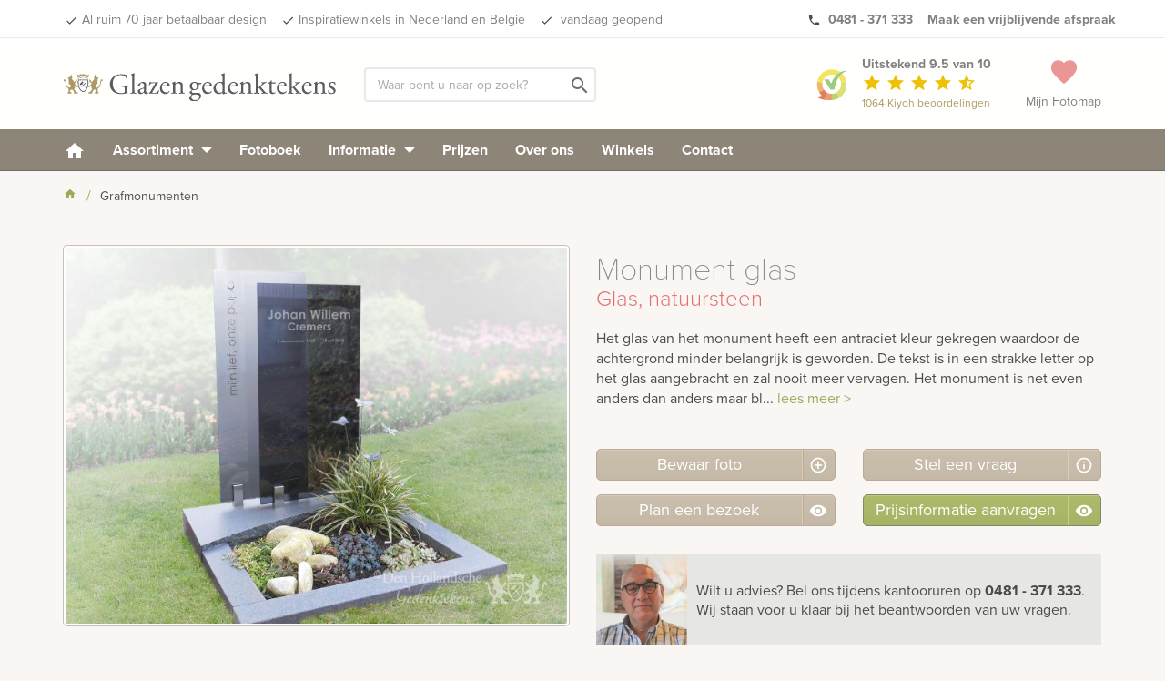

--- FILE ---
content_type: text/html; charset=UTF-8
request_url: https://www.glazengedenktekens.nl/Monument-glas-MN18642/
body_size: 18895
content:
<!DOCTYPE html>
<!--[if IE 7]>
<html class="ie ie7" lang="nl-NL">
<![endif]-->
<!--[if IE 8]>
<html class="ie ie8" lang="nl-NL">
<![endif]-->
<!--[if !(IE 7) & !(IE 8)]><!-->
<html lang="nl-NL">
<!--<![endif]-->
<head>
	<meta charset="UTF-8">
		<meta name="viewport" content="width=device-width, initial-scale=1">
	<meta name="p:domain_verify" content="f03e7d7868d3b25cef960739edb627af"/>

  
	<title>
		Monument glas | Den Hollandsche Gedenktekens | 19642	</title>
  <link rel="dns-prefetch" href="https://www.googletagmanager.com"/>
	<link rel='shortcut icon' type='image/x-icon' href='/favicon-16.ico'/>
	<link rel='shortcut icon' type='image/png' href='/wp-content/themes/kuun_denhollandsche/img/icons/favicon.png'/>
	<link rel='shortcut icon' type='image/vnd.microsoft.icon' href='/wp-content/themes/kuun_denhollandsche/img/icons/favicon.ico'/>
	<link rel="apple-touch-icon" sizes="144x144" href="/wp-content/themes/kuun_denhollandsche/img/icons/apple-touch-icon-retina-2.png"/>
	<link rel="apple-touch-icon" sizes="114x114" href="/wp-content/themes/kuun_denhollandsche/img/icons/apple-touch-icon-retina.png"/>
	<link rel="apple-touch-icon" sizes="72x72" href="/wp-content/themes/kuun_denhollandsche/img/icons/apple-touch-icon-ipad.png"/>
	<link rel="apple-touch-icon" href="/wp-content/themes/kuun_denhollandsche/img/icons/apple-touch-icon.png"/>
	<link rel="profile" href="http://gmpg.org/xfn/11">
	<link rel="pingback" href="https://www.glazengedenktekens.nl/xmlrpc.php">
  <meta name="p:domain_verify" content="f03e7d7868d3b25cef960739edb627af"/>
  <!--<meta property="uaCode" content="UA-1359136-20"/>-->
  <meta property="gaCode" content="G-YGD5RKBQWW"/>
  <meta property="bingAds" content=""/>
  <!--Google Universal Analytics implementatie-->
  <!-- Google tag (gtag.js)
  <script async src="https://www.googletagmanager.com/gtag/js?id=UA-1359136-20"></script>
  <script>
    window.dataLayer = window.dataLayer || [];
  </script>
  -->
  <!--Google Analytics 4 implementatie -->
  <!-- Google tag (gtag.js) -->
  <script async src="https://www.googletagmanager.com/gtag/js?id=G-YGD5RKBQWW"></script>
  <script>
    window.dataLayer = window.dataLayer || [];
  </script>  
		<meta name='robots' content='index, follow, max-image-preview:large, max-snippet:-1, max-video-preview:-1' />
	<style>img:is([sizes="auto" i], [sizes^="auto," i]) { contain-intrinsic-size: 3000px 1500px }</style>
	
	<!-- This site is optimized with the Yoast SEO plugin v25.8 - https://yoast.com/wordpress/plugins/seo/ -->
	<meta name="description" content="Monument glas - 19642  - Het glas van het monument heeft een antraciet kleur gekregen waardoor de achtergrond minder belangrijk is geworden. De tekst is in een strakke letter op het glas aangebracht en zal nooit meer vervagen. Het monument is net even anders dan anders maar blijft toch beschaafd.Een grafmonument uit de collectie &lsquo;eenvoudig tot bijzonder&rsquo; kan in de basis eenvoudig van ontwerp zijn, maar qua materiaal, accessoires, afwerking en persoonlijke elementen zo ingetogen of expressief vormgegeven kunnen worden als u wilt. Het is altijd mogelijk om grafstenen naar wens aan te passen om zo tot een geheel persoonlijk ontwerp te komen. Een simpele grafsteen toont schoonheid in eenvoud en is ingetogen van karakter. Glas is op veel manieren te bewerken en te kleuren, waardoor het mogelijk is om een unieke uitstraling te creëren. Glas is duurzaam. Natuursteen is misschien wel het bekendste materiaal voor het gebruik in grafstenen. De natuurlijke schoonheid en grote variatie in soorten en kleuren in combinatie met een goed esthetisch ontwerp maken dat we met natuursteen een heel persoonlijk gedenkteken kunnen maken. Omdat het materiaal zo goed bestand is tegen de elementen geven wij tot 20 jaar garantie op veel natuursteensoorten.  Eenvoudig tot bijzonder,Modern donker Golfvorm of bogen Glas,Natuursteen Glas" />
	<link rel="canonical" href="https://www.glazengedenktekens.nl/Monument-glas-MN18642/" />
	<meta property="og:locale" content="nl_NL" />
	<meta property="og:type" content="article" />
	<meta property="og:title" content="Productpagina Fotokaart - Glazengedenktekens" />
	<meta property="og:url" content="https://www.glazengedenktekens.nl/modelview/" />
	<meta property="og:site_name" content="Glazengedenktekens" />
	<meta property="article:modified_time" content="2019-04-26T14:33:19+00:00" />
	<!-- / Yoast SEO plugin. -->


<link rel='dns-prefetch' href='//maps.googleapis.com' />
<style id='classic-theme-styles-inline-css' type='text/css'>
/*! This file is auto-generated */
.wp-block-button__link{color:#fff;background-color:#32373c;border-radius:9999px;box-shadow:none;text-decoration:none;padding:calc(.667em + 2px) calc(1.333em + 2px);font-size:1.125em}.wp-block-file__button{background:#32373c;color:#fff;text-decoration:none}
</style>
<style id='global-styles-inline-css' type='text/css'>
:root{--wp--preset--aspect-ratio--square: 1;--wp--preset--aspect-ratio--4-3: 4/3;--wp--preset--aspect-ratio--3-4: 3/4;--wp--preset--aspect-ratio--3-2: 3/2;--wp--preset--aspect-ratio--2-3: 2/3;--wp--preset--aspect-ratio--16-9: 16/9;--wp--preset--aspect-ratio--9-16: 9/16;--wp--preset--color--black: #000000;--wp--preset--color--cyan-bluish-gray: #abb8c3;--wp--preset--color--white: #ffffff;--wp--preset--color--pale-pink: #f78da7;--wp--preset--color--vivid-red: #cf2e2e;--wp--preset--color--luminous-vivid-orange: #ff6900;--wp--preset--color--luminous-vivid-amber: #fcb900;--wp--preset--color--light-green-cyan: #7bdcb5;--wp--preset--color--vivid-green-cyan: #00d084;--wp--preset--color--pale-cyan-blue: #8ed1fc;--wp--preset--color--vivid-cyan-blue: #0693e3;--wp--preset--color--vivid-purple: #9b51e0;--wp--preset--gradient--vivid-cyan-blue-to-vivid-purple: linear-gradient(135deg,rgba(6,147,227,1) 0%,rgb(155,81,224) 100%);--wp--preset--gradient--light-green-cyan-to-vivid-green-cyan: linear-gradient(135deg,rgb(122,220,180) 0%,rgb(0,208,130) 100%);--wp--preset--gradient--luminous-vivid-amber-to-luminous-vivid-orange: linear-gradient(135deg,rgba(252,185,0,1) 0%,rgba(255,105,0,1) 100%);--wp--preset--gradient--luminous-vivid-orange-to-vivid-red: linear-gradient(135deg,rgba(255,105,0,1) 0%,rgb(207,46,46) 100%);--wp--preset--gradient--very-light-gray-to-cyan-bluish-gray: linear-gradient(135deg,rgb(238,238,238) 0%,rgb(169,184,195) 100%);--wp--preset--gradient--cool-to-warm-spectrum: linear-gradient(135deg,rgb(74,234,220) 0%,rgb(151,120,209) 20%,rgb(207,42,186) 40%,rgb(238,44,130) 60%,rgb(251,105,98) 80%,rgb(254,248,76) 100%);--wp--preset--gradient--blush-light-purple: linear-gradient(135deg,rgb(255,206,236) 0%,rgb(152,150,240) 100%);--wp--preset--gradient--blush-bordeaux: linear-gradient(135deg,rgb(254,205,165) 0%,rgb(254,45,45) 50%,rgb(107,0,62) 100%);--wp--preset--gradient--luminous-dusk: linear-gradient(135deg,rgb(255,203,112) 0%,rgb(199,81,192) 50%,rgb(65,88,208) 100%);--wp--preset--gradient--pale-ocean: linear-gradient(135deg,rgb(255,245,203) 0%,rgb(182,227,212) 50%,rgb(51,167,181) 100%);--wp--preset--gradient--electric-grass: linear-gradient(135deg,rgb(202,248,128) 0%,rgb(113,206,126) 100%);--wp--preset--gradient--midnight: linear-gradient(135deg,rgb(2,3,129) 0%,rgb(40,116,252) 100%);--wp--preset--font-size--small: 13px;--wp--preset--font-size--medium: 20px;--wp--preset--font-size--large: 36px;--wp--preset--font-size--x-large: 42px;--wp--preset--spacing--20: 0.44rem;--wp--preset--spacing--30: 0.67rem;--wp--preset--spacing--40: 1rem;--wp--preset--spacing--50: 1.5rem;--wp--preset--spacing--60: 2.25rem;--wp--preset--spacing--70: 3.38rem;--wp--preset--spacing--80: 5.06rem;--wp--preset--shadow--natural: 6px 6px 9px rgba(0, 0, 0, 0.2);--wp--preset--shadow--deep: 12px 12px 50px rgba(0, 0, 0, 0.4);--wp--preset--shadow--sharp: 6px 6px 0px rgba(0, 0, 0, 0.2);--wp--preset--shadow--outlined: 6px 6px 0px -3px rgba(255, 255, 255, 1), 6px 6px rgba(0, 0, 0, 1);--wp--preset--shadow--crisp: 6px 6px 0px rgba(0, 0, 0, 1);}:where(.is-layout-flex){gap: 0.5em;}:where(.is-layout-grid){gap: 0.5em;}body .is-layout-flex{display: flex;}.is-layout-flex{flex-wrap: wrap;align-items: center;}.is-layout-flex > :is(*, div){margin: 0;}body .is-layout-grid{display: grid;}.is-layout-grid > :is(*, div){margin: 0;}:where(.wp-block-columns.is-layout-flex){gap: 2em;}:where(.wp-block-columns.is-layout-grid){gap: 2em;}:where(.wp-block-post-template.is-layout-flex){gap: 1.25em;}:where(.wp-block-post-template.is-layout-grid){gap: 1.25em;}.has-black-color{color: var(--wp--preset--color--black) !important;}.has-cyan-bluish-gray-color{color: var(--wp--preset--color--cyan-bluish-gray) !important;}.has-white-color{color: var(--wp--preset--color--white) !important;}.has-pale-pink-color{color: var(--wp--preset--color--pale-pink) !important;}.has-vivid-red-color{color: var(--wp--preset--color--vivid-red) !important;}.has-luminous-vivid-orange-color{color: var(--wp--preset--color--luminous-vivid-orange) !important;}.has-luminous-vivid-amber-color{color: var(--wp--preset--color--luminous-vivid-amber) !important;}.has-light-green-cyan-color{color: var(--wp--preset--color--light-green-cyan) !important;}.has-vivid-green-cyan-color{color: var(--wp--preset--color--vivid-green-cyan) !important;}.has-pale-cyan-blue-color{color: var(--wp--preset--color--pale-cyan-blue) !important;}.has-vivid-cyan-blue-color{color: var(--wp--preset--color--vivid-cyan-blue) !important;}.has-vivid-purple-color{color: var(--wp--preset--color--vivid-purple) !important;}.has-black-background-color{background-color: var(--wp--preset--color--black) !important;}.has-cyan-bluish-gray-background-color{background-color: var(--wp--preset--color--cyan-bluish-gray) !important;}.has-white-background-color{background-color: var(--wp--preset--color--white) !important;}.has-pale-pink-background-color{background-color: var(--wp--preset--color--pale-pink) !important;}.has-vivid-red-background-color{background-color: var(--wp--preset--color--vivid-red) !important;}.has-luminous-vivid-orange-background-color{background-color: var(--wp--preset--color--luminous-vivid-orange) !important;}.has-luminous-vivid-amber-background-color{background-color: var(--wp--preset--color--luminous-vivid-amber) !important;}.has-light-green-cyan-background-color{background-color: var(--wp--preset--color--light-green-cyan) !important;}.has-vivid-green-cyan-background-color{background-color: var(--wp--preset--color--vivid-green-cyan) !important;}.has-pale-cyan-blue-background-color{background-color: var(--wp--preset--color--pale-cyan-blue) !important;}.has-vivid-cyan-blue-background-color{background-color: var(--wp--preset--color--vivid-cyan-blue) !important;}.has-vivid-purple-background-color{background-color: var(--wp--preset--color--vivid-purple) !important;}.has-black-border-color{border-color: var(--wp--preset--color--black) !important;}.has-cyan-bluish-gray-border-color{border-color: var(--wp--preset--color--cyan-bluish-gray) !important;}.has-white-border-color{border-color: var(--wp--preset--color--white) !important;}.has-pale-pink-border-color{border-color: var(--wp--preset--color--pale-pink) !important;}.has-vivid-red-border-color{border-color: var(--wp--preset--color--vivid-red) !important;}.has-luminous-vivid-orange-border-color{border-color: var(--wp--preset--color--luminous-vivid-orange) !important;}.has-luminous-vivid-amber-border-color{border-color: var(--wp--preset--color--luminous-vivid-amber) !important;}.has-light-green-cyan-border-color{border-color: var(--wp--preset--color--light-green-cyan) !important;}.has-vivid-green-cyan-border-color{border-color: var(--wp--preset--color--vivid-green-cyan) !important;}.has-pale-cyan-blue-border-color{border-color: var(--wp--preset--color--pale-cyan-blue) !important;}.has-vivid-cyan-blue-border-color{border-color: var(--wp--preset--color--vivid-cyan-blue) !important;}.has-vivid-purple-border-color{border-color: var(--wp--preset--color--vivid-purple) !important;}.has-vivid-cyan-blue-to-vivid-purple-gradient-background{background: var(--wp--preset--gradient--vivid-cyan-blue-to-vivid-purple) !important;}.has-light-green-cyan-to-vivid-green-cyan-gradient-background{background: var(--wp--preset--gradient--light-green-cyan-to-vivid-green-cyan) !important;}.has-luminous-vivid-amber-to-luminous-vivid-orange-gradient-background{background: var(--wp--preset--gradient--luminous-vivid-amber-to-luminous-vivid-orange) !important;}.has-luminous-vivid-orange-to-vivid-red-gradient-background{background: var(--wp--preset--gradient--luminous-vivid-orange-to-vivid-red) !important;}.has-very-light-gray-to-cyan-bluish-gray-gradient-background{background: var(--wp--preset--gradient--very-light-gray-to-cyan-bluish-gray) !important;}.has-cool-to-warm-spectrum-gradient-background{background: var(--wp--preset--gradient--cool-to-warm-spectrum) !important;}.has-blush-light-purple-gradient-background{background: var(--wp--preset--gradient--blush-light-purple) !important;}.has-blush-bordeaux-gradient-background{background: var(--wp--preset--gradient--blush-bordeaux) !important;}.has-luminous-dusk-gradient-background{background: var(--wp--preset--gradient--luminous-dusk) !important;}.has-pale-ocean-gradient-background{background: var(--wp--preset--gradient--pale-ocean) !important;}.has-electric-grass-gradient-background{background: var(--wp--preset--gradient--electric-grass) !important;}.has-midnight-gradient-background{background: var(--wp--preset--gradient--midnight) !important;}.has-small-font-size{font-size: var(--wp--preset--font-size--small) !important;}.has-medium-font-size{font-size: var(--wp--preset--font-size--medium) !important;}.has-large-font-size{font-size: var(--wp--preset--font-size--large) !important;}.has-x-large-font-size{font-size: var(--wp--preset--font-size--x-large) !important;}
:where(.wp-block-post-template.is-layout-flex){gap: 1.25em;}:where(.wp-block-post-template.is-layout-grid){gap: 1.25em;}
:where(.wp-block-columns.is-layout-flex){gap: 2em;}:where(.wp-block-columns.is-layout-grid){gap: 2em;}
:root :where(.wp-block-pullquote){font-size: 1.5em;line-height: 1.6;}
</style>
<link rel='stylesheet' id='twentyfourteen-style-css' href='https://www.glazengedenktekens.nl/wp-content/themes/grafmonumenten/style.css' type='text/css' media='all' />
<link rel="https://api.w.org/" href="https://www.glazengedenktekens.nl/wp-json/" /><link rel="alternate" title="JSON" type="application/json" href="https://www.glazengedenktekens.nl/wp-json/wp/v2/pages/1572" /><link rel="EditURI" type="application/rsd+xml" title="RSD" href="https://www.glazengedenktekens.nl/xmlrpc.php?rsd" />
<meta name="generator" content="WordPress 6.8.2" />
<link rel='shortlink' href='https://www.glazengedenktekens.nl/?p=1572' />
<link rel="alternate" title="oEmbed (JSON)" type="application/json+oembed" href="https://www.glazengedenktekens.nl/wp-json/oembed/1.0/embed?url=https%3A%2F%2Fwww.glazengedenktekens.nl%2Fmodelview%2F" />
<link rel="alternate" title="oEmbed (XML)" type="text/xml+oembed" href="https://www.glazengedenktekens.nl/wp-json/oembed/1.0/embed?url=https%3A%2F%2Fwww.glazengedenktekens.nl%2Fmodelview%2F&#038;format=xml" />
<script src='https://www.denhollandsche.nl/?dm=9abe3fe68c1b1feb4d64ed0ad4e2e5e3&amp;action=load&amp;blogid=9&amp;siteid=1&amp;t=594150840&amp;back=https%3A%2F%2Fwww.glazengedenktekens.nl%2FMonument-glas-MN18642%2F' type='text/javascript'></script>      <script type="application/ld+json">
        {
          "@context": "http://schema.org",
          "@type": "WebSite",
          "name": "Den Hollandsche Gedenktekens",
          "url": "https://www.denhollandsche.nl/",
          "potentialAction": {
            "@type": "SearchAction",
            "target": "https://www.denhollandsche.nl/?s={search_term_string}",
            "query-input": "required name=search_term_string"
          }
        }
      </script>
      
	</head>
<script type="application/ld+json">{"@context":"http:\/\/schema.org","@type":"Product","name":"Monument glas","url":"https:\/\/www.glazengedenktekens.nl\/Monument-glas-MN18642\/","mainEntityOfPage":"https:\/\/www.glazengedenktekens.nl\/Monument-glas-MN18642\/","image":"https:\/\/www.glazengedenktekens.nl\/productimage\/grafsteen-van-glas-en-natuursteen_mc11970_mc11970_692x519@2x.jpg","description":"Het glas van het monument heeft een antraciet kleur gekregen waardoor de achtergrond minder belangrijk is geworden. De tekst is in een strakke letter op het glas aangebracht en zal nooit meer vervagen. Het monument is net even anders dan anders maar blijft toch beschaafd.Eenvoudig tot bijzonder: Een grafmonument uit de collectie &lsquo;eenvoudig tot bijzonder&rsquo; kan in de basis eenvoudig van ontwerp zijn, maar qua materiaal, accessoires, afwerking en persoonlijke elementen zo ingetogen of expressief vormgegeven kunnen worden als u wilt. Het is altijd mogelijk om grafstenen naar wens aan te passen om zo tot een geheel persoonlijk ontwerp te komen. Een simpele grafsteen toont schoonheid in eenvoud en is ingetogen van karakter.Glas: Glas is op veel manieren te bewerken en te kleuren, waardoor het mogelijk is om een unieke uitstraling te cre\u00ebren. Glas is duurzaam.Natuursteen: Natuursteen is misschien wel het bekendste materiaal voor het gebruik in grafstenen. De natuurlijke schoonheid en grote variatie in soorten en kleuren in combinatie met een goed esthetisch ontwerp maken dat we met natuursteen een heel persoonlijk gedenkteken kunnen maken. Omdat het materiaal zo goed bestand is tegen de elementen geven wij tot 20 jaar garantie op veel natuursteensoorten."}</script><body class="wp-singular page-template-default page page-id-1572 wp-theme-grafmonumenten masthead-fixed full-width singular" id="blog-9" > 
    

	<!-- HEADER -->
	<div id="header-placeholder"></div>
	<div id="header-desktop">
		<div class="usp-bar">
	<div class="container">
  	<div class="row">
		<div class='mobile-ribbon'> <a class='reviews-ribbon visible-xs' target='_blank' href='https://www.kiyoh.com/reviews/1042549/den_hollandsche'><img width='21' height='21' id='kiyoh-logo-mobile' src='//www.denhollandsche.nl/wp-content/themes/urnen/images/logo-kiyoh.svg' alt='Kiyoh Den Hollandsche' /><span class='mobile-score'><strong> 9.5</strong></span><i class='material-icons' style='color:#efc104; font-size: 19px; vertical-align:text-bottom;'>star</i><i class='material-icons hidden-xxs' style='color:#efc104; font-size: 19px; vertical-align:text-bottom;'>star</i><i class='material-icons hidden-xxs' style='color:#efc104; font-size: 19px; vertical-align:text-bottom;'>star</i><i class='material-icons hidden-xxs' style='color:#efc104; font-size: 19px; vertical-align:text-bottom;'>star</i><i class='material-icons hidden-xxs' style='color:#efc104; font-size: 19px; vertical-align:text-bottom;'>star_half</i></a> <style>
 .material-icons.hidden-star {
	 display: none;
 }
 </style>
<a class='inspiration-days' href='/inspiratiedagen-grafmonumenten/?utm_source=website&utm_medium=mobile-ribbon&utm_campaign=today'>vandaag geopend &gt;</a></div>		<ul class="pull-left hidden-xs hidden-sm">
			<li><a href="/" id="usp-logo" title="Den Hollandsche Gedenktekens"><svg version="1.1" xmlns="http://www.w3.org/2000/svg" xmlns:xlink="http://www.w3.org/1999/xlink" x="0px" y="0px"
	 viewBox="0 0 1844.6 208" style="enable-background:new 0 0 1844.6 208; vertical-align:middle;" xml:space="preserve;">
<style type="text/css">
	.st0{fill:#5B5C60;}
	.st1{fill:#AD9964;}
</style>
<g>
	<g>
		<path class="st0" d="M96.4,97.4C95,86.3,95.3,75,97.2,64h68.2c5,28.2,0.2,65.8-27.3,81.8c-2,1.3-4.3,2-6.7,2s-4.8-0.7-6.9-2
			C105.3,134.6,98.5,114.4,96.4,97.4 M127.1,141.3c1.3,0.8,2.8,1.2,4.3,1.3c1.5,0,2.9-0.5,4.1-1.3c30.6-17.8,26.8-62,25.5-72.2
			h-59.4C100.3,79.4,96.5,123.5,127.1,141.3L127.1,141.3z"/>
		<g>
			<polyline class="st0" points="148,82.4 151.9,86.3 121.8,114.9 119.9,112.9 148,82.4 			"/>
			<path class="st0" d="M109.4,95.6c-0.9-0.9-0.9-2.3,0-3.2l15.2-15.2c0.9-0.9,2.3-0.9,3.2,0l4.4,4.4c0.9,0.9,0.9,2.3,0,3.2
				l-6.4,6.4l20.8,20.8l-2.4,2.4l-20.8-20.8L117,100c-0.9,0.9-2.3,0.9-3.2,0L109.4,95.6"/>
		</g>
	</g>
	<g>
		<path class="st1" d="M203.5,46.7h3.7c0,0.3,0.1,0.6,0.3,0.8c0.4,0.6,1.2,0.8,1.8,0.4l0,0l0.1-0.1c0.5-0.5,0.2-2.2,0.2-2.2
			s0.1-0.7-0.4-0.7s-0.8-1.6-0.8-1.6c-0.7-1.6-1-3.4-0.9-5.1c-0.1-2,0.6-4,1.9-5.5c0.5-0.7,0.4-3.5,0.4-3.5l1.7-0.1
			c0,0,2.1,6.6,3.8,9s2.8,1.7,5.4,5s4.5,6,4.5,6c1.1,0.9,2.5,1.4,3.9,1.4c2.3,0,3.7-0.7,4.2-1.4s2.2-0.6,2.2-0.6c0.1,1,0.1,2,0,3
			c-0.3,0.6-2.3,2.2-2.7,3.1s-2.4,3.7-2.9,6s-0.6,10-0.9,11.4s-1.6,7.2-1.5,9.6s1.6,5.9,1.7,7.1c0.1,1.4,0.2,2.8,0.1,4.2
			c-0.1,0.7-0.2,1.5-1.7,1.6s-6-0.9-10.4,4.1s-3.2,10.7-2,12.3c0.9,1.4,1.9,2.7,3,3.9c0.9,0.9,4.8,2,4.8,2c0.6,0.8,1.2,1.6,1.6,2.5
			c0.5,1.1,3,1.1,3,1.1c-0.8-1.2-0.8-2.7,0-3.9c1.4-2.3,2.5-2.5,5.5-2.7s9.6-10.2,10.7-15s2.7-20.3,3.6-23.3s1.8-9.8,5-11.4
			s7.7-2.5,9.1-0.5c1.1,1.9,1.5,4.2,1.1,6.4c-0.2,1.6-0.9,4.6-1.1,5.7s-2.7,0.5-2.7,0.5s1.1-3.3-0.7-4.3c-2.5-1.4-3.6-0.5-4.1,1.4
			s-2,9.1-3,13.4c-0.9,3.6-1.5,7.2-1.8,10.9c-0.4,3.7-1.2,7.4-2.5,10.9c-1.1,2.5-3.6,6.4-6.2,8s-4.8,2.7-6.6,4.8
			c-2,2-3.4,4.5-3.9,7.3c-0.9,3.9-0.7,3.4-0.5,7.8s1.8,10,2.7,11.6s3.6,5.2,3.6,7.1v2.4l-23.5-0.4c-0.4-1-1.1-1.9-2-2.5
			c-1.4-0.7-3.2-0.9-2-2.7c1.2-2.1,3.3-3.5,5.7-3.9c2.5-0.2,6.4-0.7,6.4-0.7s0.9-0.5,0.2-2.7s-3-3.4-3-4.8s1.1-1.8,0.9-3.4
			s-2-5-6.8-5s-7.1-0.2-8.9,1.1s-5.9,8-7.3,9.8s-2.6,11.1-2.6,11.1l-0.5,3.4l-22.1,0.5c-0.2-1.2-0.8-2.3-1.6-3.2
			c-1.1-0.9-2.3,0.9-2.7-0.9s3.4-5,7.8-5.5c2.1-0.3,4.3-0.4,6.4-0.2c-0.1-3.4,1-6.7,3.2-9.3c2.7-3.1,5.8-5.8,9.3-8
			c0,0-4.3-7.1-5.2-10.9c-0.5-3-0.7-6.1-0.4-9.1c0,0-5.2-0.5-8.2,0.9c-2.5,1.2-4.9,2.6-7.3,4.1l-4.6,0.9c0,0-0.9-4.1,0.2-6.4
			s5.5-5,10-7.7c2.4-1.4,4.8-2.7,7.4-3.6c0,0,2-4.1,2.3-6.2c0.1-1.9,0.1-3.8,0-5.7c-2.5-1.5-4.9-3.3-7.1-5.2
			c-2.5-2.5-6.8-7.1-6.8-7.1V63.4c0,0,0-1.1,1.8-0.9s7.3,6.1,9.3,9.1s6.4,10,6.4,10l1.6-0.2c0,0,1.8-6.4,4.3-9.3s5-5.2,7.1-7.3
			c1.1-1.1,2.3-2,3.7-2.7c0,0,0.4-3.7-0.5-5.9c-0.7-1.5-1.7-2.8-3-3.9L203.5,46.7"/>
		<path class="st1" d="M59.2,46.7h-3.7c0,0.3-0.1,0.6-0.3,0.8c-0.4,0.6-1.2,0.8-1.8,0.4l0,0l-0.1-0.1c-0.5-0.5-0.2-2.2-0.2-2.2
			S53,45,53.5,45s0.8-1.6,0.8-1.6c0.7-1.6,1-3.4,0.9-5.1c0.1-2-0.6-4-1.9-5.5c-0.5-0.7-0.5-3.5-0.5-3.5l-1.7-0.1c0,0-2.1,6.6-3.8,9
			s-2.8,1.7-5.3,5s-4.5,6-4.5,6c-1.1,0.9-2.5,1.4-3.9,1.4c-2.3,0-3.7-0.7-4.2-1.4s-2.2-0.6-2.2-0.6c-0.2,1-0.2,2,0,3
			c0.3,0.6,2.3,2.2,2.7,3.1s2.4,3.7,2.9,6s0.6,10,0.9,11.4s1.6,7.2,1.5,9.6s-1.6,5.9-1.7,7c-0.1,1.4-0.2,2.9-0.1,4.3
			c0.1,0.7,0.2,1.5,1.7,1.6s6-0.9,10.4,4.1s3.2,10.7,2,12.3c-0.9,1.4-1.9,2.7-3,3.9c-0.9,0.9-4.8,2-4.8,2c-0.6,0.8-1.2,1.6-1.6,2.5
			c-0.5,1.1-3,1.1-3,1.1c0.8-1.2,0.8-2.7,0-3.9c-1.4-2.3-2.5-2.5-5.5-2.7s-9.6-10.2-10.7-15s-2.6-20.3-3.5-23.3s-1.8-9.8-5-11.4
			s-7.7-2.5-9.1-0.4c-1.1,1.9-1.5,4.2-1.1,6.4c0.2,1.6,0.9,4.6,1.1,5.7S4,76.3,4,76.3S2.8,73,4.7,72c2.5-1.4,3.6-0.5,4.1,1.4
			s2,9.1,3,13.4c0.9,3.6,1.5,7.2,1.8,10.9c0.4,3.7,1.2,7.4,2.5,10.9c1.1,2.5,3.6,6.4,6.1,8s4.8,2.7,6.6,4.8c2,2,3.3,4.5,3.8,7.3
			c0.9,3.9,0.7,3.4,0.5,7.8s-1.8,10-2.7,11.6s-3.6,5.2-3.6,7.1v2.4l23.5-0.4c0.4-1,1.1-1.9,2-2.5c1.4-0.7,3.2-0.9,2-2.7
			c-1.2-2-3.3-3.4-5.6-3.8c-2.5-0.2-6.4-0.7-6.4-0.7s-0.9-0.5-0.2-2.7s3-3.4,3-4.8s-1.1-1.8-0.9-3.4s2-5,6.8-5s7.1-0.2,8.9,1.1
			s5.9,8,7.3,9.8s2.5,11.2,2.5,11.2l0.4,3.4l22.1,0.5c0.2-1.2,0.8-2.3,1.6-3.2c1.1-0.9,2.3,0.9,2.7-0.9s-3.4-5-7.8-5.5
			c-2.1-0.3-4.3-0.4-6.4-0.2c0.1-3.4-1-6.7-3.2-9.3c-2.7-3.1-5.8-5.8-9.3-8c0,0,4.3-7.1,5.2-10.9c0.6-3,0.7-6.1,0.5-9.1
			c0,0,5.2-0.5,8.2,0.9c2.5,1.2,4.9,2.6,7.3,4.1l4.6,0.9c0,0,0.9-4.1-0.2-6.4s-5.5-5-10-7.7c-2.3-1.5-4.7-2.7-7.3-3.7
			c0,0-2-4.1-2.3-6.2c-0.1-1.9-0.1-3.8,0-5.7c2.5-1.5,4.9-3.3,7.1-5.2c2.5-2.5,6.8-7.1,6.8-7.1v-11c0,0,0-1.1-1.8-0.9
			s-7.4,6.2-9.4,9.1s-6.4,10-6.4,10l-1.6-0.2c0,0-1.8-6.3-4.3-9.3s-5-5.2-7.1-7.3c-1.1-1.1-2.3-2-3.6-2.7c0,0-0.5-3.7,0.5-5.9
			c0.7-1.5,1.7-2.8,3-3.9L59.2,46.7"/>
		<path class="st1" d="M169.7,27.8l0.9,0.4L166.4,51c-6.8-4.7-18-8.7-34.7-8.7c-18.3,0-30.1,4.8-36.5,10L91,29l1-0.5
			c1.7,3.4,7.5,5.7,10.5,5.7c4.2,0,7.8-4.6,8.8-10.8l1-0.2c1.5,4.6,5.6,7.8,9.1,7.8c3.9,0,7.3-3.9,8.5-9.4h1.2
			c1.2,5.5,4.6,9.4,8.5,9.4c3.6,0,7.8-3.3,9.2-8.2L150,23c0.9,6.4,3.5,11.2,7.8,11.2C161,34.2,168,31.6,169.7,27.8"/>
		<path class="st1" d="M165.2,59.2c-6.6-4.6-17.1-8.5-33.5-8.5c-17.9,0-28.9,4.7-35.3,9.9l-0.5-3.8c6.3-5.1,17.9-9.8,35.8-9.8
			c16.3,0,27.4,3.9,34,8.5L165.2,59.2"/>
	</g>
</g>
<g>
	<path class="st0" d="M428.1,138.4c0,7.7,1.2,12.4,4.6,13.7c0.6,0.6,0.6,1.7-0.2,2.3c-2.3,0-5.8,0.8-9.5,1.7
		c-10.2,2.7-24.1,5-34.5,5c-23,0-44-6.4-58.9-21.4c-11.6-11.6-17.8-26.8-17.8-43.8c0-16.4,5.4-33,17.4-45.7
		c12.9-13.5,32-22.6,61.2-22.6c11,0,21.2,2.1,24.5,2.9c3.7,0.8,9.6,2.1,12,1.7c0,6.4,1.2,16.4,2.9,28c-0.6,1.5-4.1,1.7-5.2,0.6
		C419.2,40,404.7,33.4,385,33.4c-37.4,0-53.8,26.6-53.8,55.6c0,37.1,19.1,66.2,57.9,66.2c12,0,19.1-2.5,21.2-5.8
		c1-1.4,1.9-4.8,1.9-11v-7.7c0-16.2-0.6-17.4-12.5-18.7l-8.5-1c-1.5-0.8-1.4-4.2,0-4.8c5.6,0.4,16.2,0.6,27.6,0.6
		c7.5,0,14.1-0.2,20.5-0.6c1.4,0.8,1.5,3.7,0.2,4.8l-3.1,0.4c-8.1,1-8.3,6.4-8.3,16.2V138.4z"/>
	<path class="st0" d="M477.3,136.5c0,13.9,0.4,15.8,7.3,16.8l4.6,0.6c1.4,1,1,4.2-0.4,4.8c-6.4-0.4-12-0.6-18.7-0.6
		c-6.9,0-12.7,0.2-18.5,0.6c-1.4-0.6-1.7-3.9-0.4-4.8l4.4-0.6c7.1-1,7.3-2.9,7.3-16.8V49.3c0-11.4-0.2-12.5-6-16l-1.9-1.2
		c-1-0.6-1-3.3,0-3.9c4.8-1.5,13.9-4.4,20.8-8.1c0.8,0,1.5,0.4,1.9,1.2c-0.2,5.8-0.6,15.4-0.6,23.9V136.5z"/>
	<path class="st0" d="M539.4,118.2c2.9-1,3.3-2.7,3.3-5.6l0.2-8.9c0.2-7.1-2.1-16.8-14.1-16.8c-5.4,0-12,2.7-12.4,8.7
		c-0.2,3.1-0.4,5.4-1.9,6.6c-2.9,2.3-8.1,3.7-11,3.7c-1.7,0-2.7-1-2.7-2.7c0-10,21.8-23.7,35.9-23.7c13.9,0,20.7,8.1,20.1,22.6
		l-1.2,33.6c-0.4,8.9,1.4,16.8,8.9,16.8c1.9,0,3.7-0.6,4.8-1.2c1-0.6,1.9-1.4,2.5-1.4c0.8,0,1.4,1.2,1.4,2.5c0,1-6.8,8.5-16.2,8.5
		c-4.6,0-9.3-1.7-12.5-6c-0.8-1.2-1.9-2.7-3.1-2.7c-1.4,0-3.7,1.7-7.5,3.9c-4.2,2.3-8.5,4.8-13.9,4.8c-5.6,0-10.2-1.5-13.5-4.4
		c-3.7-3.3-6-8.1-6-13.5c0-7.5,3.7-12,16-16.4L539.4,118.2z M527.5,152.1c3.9,0,9.8-2.9,11.8-4.8c2.3-2.3,2.3-5,2.5-9.1l0.4-11.4
		c0-2.1-0.8-2.5-1.9-2.5c-1.2,0-4.4,0.8-7.9,1.9c-11.4,3.9-17,6.8-17,14.3C515.3,143.8,517.6,152.1,527.5,152.1z"/>
	<path class="st0" d="M597.9,158.1c-10.4,0-17.9,0.2-20.3,0.6c-0.8-0.4-1.2-1.2-1.2-1.9c3.9-4.6,12.7-18.3,18.5-28.4l20.5-34.7
		c3.1-5.4,1.7-5.8-1.7-5.8h-13.3c-5.8,0-10.4,0.6-13.3,2.9c-3.3,2.5-5.2,6.9-6.9,11.2c-1,1.2-3.9,0.8-4.4-0.8
		c0.4-5,3.7-17.9,6.4-22.6c0.6-0.4,1.7-0.4,2.3,0c0.6,3.3,2.7,3.5,13.7,3.5h27.4c5.2,0,8.9,0,11.8-0.6c0.8,0.4,1.2,1,1,1.9
		c-4.1,5.6-8.7,12.7-14.3,22l-23.4,39.2c-4.1,6.9-3.7,7.7,3.7,7.7h6.6c7.5,0,17.4,0,22.8-5.8c2.1-2.3,4.1-6.4,6.2-11.2
		c1.4-0.8,3.7-0.4,4.2,1.2c-1.7,9.5-4.6,18.5-7.1,22.2c-6.4-0.4-12.7-0.6-21.6-0.6H597.9z"/>
	<path class="st0" d="M668.3,108.7c-5,0-5.2,0.4-5.2,5.2c0,19.5,11.4,36.1,32,36.1c6.4,0,11.8-1.9,17.8-9.5c1.9-0.6,3.3,0.6,3.5,2.3
		c-6.4,13.1-20.3,17.9-30.3,17.9c-12.5,0-22.4-5.4-28-12.7c-5.8-7.5-8.1-16.6-8.1-25.1c0-23.7,15.6-43.6,38.8-43.6
		c16.6,0,27.4,11.4,27.4,23c0,2.7-0.4,4.2-0.8,5c-0.6,1.2-3.3,1.4-11.4,1.4H668.3z M680.3,102.9c14.3,0,18.5-0.8,20.1-1.9
		c0.6-0.4,1.2-1.2,1.2-3.7c0-5.4-3.7-12.2-14.9-12.2c-11.4,0-21.2,10.4-21.4,16.8c0,0.4,0,1,1.4,1H680.3z"/>
	<path class="st0" d="M738.6,102.7c0-7.5,0-8.5-5.2-12l-1.7-1.2c-0.8-0.8-0.8-2.9,0.2-3.5c4.4-1.5,15.4-6.6,19.3-9.5
		c0.8,0,1.7,0.4,2.1,1.4c-0.4,4.4-0.4,7.3-0.4,9.1c0,1.2,0.8,2.1,2.1,2.1c8.1-5,17.2-9.8,27-9.8c16,0,22.6,11,22.6,23.9v33.2
		c0,13.9,0.4,15.8,7.3,16.8l4.2,0.6c1.4,1,1,4.2-0.4,4.8c-5.8-0.4-11.4-0.6-18.1-0.6c-6.9,0-12.7,0.2-17.9,0.6
		c-1.4-0.6-1.7-3.9-0.4-4.8l3.7-0.6c7.1-1.2,7.3-2.9,7.3-16.8v-28.8c0-11-5-19.1-18.1-19.1c-7.3,0-13.7,3.1-16.4,6.8
		c-2.5,3.3-2.9,6-2.9,11.6v29.5c0,13.9,0.4,15.6,7.3,16.8l3.5,0.6c1.4,1,1,4.2-0.4,4.8c-5.2-0.4-10.8-0.6-17.6-0.6
		c-6.9,0-12.7,0.2-18.1,0.6c-1.4-0.6-1.7-3.9-0.4-4.8l4.1-0.6c7.1-1,7.3-2.9,7.3-16.8V102.7z"/>
	<path class="st0" d="M928.3,86.3c2.1,1,1.7,7.5-1.2,7.9h-13.9c0.4,3.3,0.4,6.6,0.4,9.8c0,13.3-7.9,30.7-32.4,30.7
		c-3.5,0-6.2-0.4-8.5-0.6c-2.3,1.4-8.5,5-8.5,10.6c0,4.4,4.4,8.1,13.5,8.1c6.6,0,14.5-0.6,23-0.6c10.8,0,27,1.9,27,21.2
		c0,21-23,36.5-48.1,36.5c-23.7,0-32-12.7-32-22.4c0-3.1,0.8-5.6,2.1-7.1c3.3-3.5,8.7-8.5,13.1-12.9c1.7-1.7,3.3-3.5,1.5-4.6
		c-7.5-1.9-14.1-8.5-14.1-15.2c0-1,0.8-1.7,2.9-3.3c3.3-2.1,6.9-5.4,10.2-8.9c1-1.2,1.9-2.7,1.9-3.7c-6.6-3.5-14.5-11-14.5-23.4
		c0-16.6,14.3-29.1,31.5-29.1c7.3,0,14.1,1.9,18.5,3.9c6.2,2.7,7.5,3.1,11.8,3.1H928.3z M888,164.3c-6.2,0-13.9,0.4-16.6,2.1
		c-4.6,2.9-9.3,8.9-9.3,16.2c0,10.4,8.3,19.1,25.9,19.1c17.2,0,28.6-9.6,28.6-20.7c0-11.8-8.1-16.8-22-16.8H888z M900,109.1
		C900,96,894.6,85,882.8,85c-9.3,0-16.2,8.5-16.2,21.6c0,13.7,8.3,22.6,17.6,22.6C894.6,129.2,900,120.9,900,109.1z"/>
	<path class="st0" d="M953.4,108.7c-5,0-5.2,0.4-5.2,5.2c0,19.5,11.4,36.1,32,36.1c6.4,0,11.8-1.9,17.8-9.5c1.9-0.6,3.3,0.6,3.5,2.3
		c-6.4,13.1-20.3,17.9-30.3,17.9c-12.5,0-22.4-5.4-28-12.7c-5.8-7.5-8.1-16.6-8.1-25.1c0-23.7,15.6-43.6,38.8-43.6
		c16.6,0,27.4,11.4,27.4,23c0,2.7-0.4,4.2-0.8,5c-0.6,1.2-3.3,1.4-11.4,1.4H953.4z M965.4,102.9c14.3,0,18.5-0.8,20.1-1.9
		c0.6-0.4,1.2-1.2,1.2-3.7c0-5.4-3.7-12.2-14.9-12.2c-11.4,0-21.2,10.4-21.4,16.8c0,0.4,0,1,1.4,1H965.4z"/>
	<path class="st0" d="M1086.6,129.9c0,15.2,0.2,22.4,5.6,22.4c2.1,0,5.4-1,8.3-1.9c1.4,0.4,1.5,5.2-0.2,6.2
		c-8.1,1.2-20.1,4.1-25.5,6.2c-1.2,0-2.1-0.6-2.1-1.5v-3.3c0-2.9,0-5.2-0.4-6h-0.8c-8.5,5.8-15.1,8.9-24.3,8.9
		c-21.4,0-35.7-16.8-35.7-37.1c0-27,20.5-44.4,46.7-44.4c6.6,0,10.8,1,12.9,1.7c1,0,1.2-1.2,1.2-2.7V49.3c0-11.4-0.2-12.5-6-16
		l-1.9-1.2c-1-0.6-1-3.3,0-3.9c4.8-1.5,13.9-4.4,20.8-8.1c0.8,0,1.5,0.4,1.9,1.2c-0.2,5.8-0.6,15.4-0.6,23.9V129.9z M1072.3,101
		c0-3.9-0.8-5.6-2.1-7.5c-2.9-4.1-8.7-8.1-16.2-8.1c-17.6,0-26.6,15.2-26.6,32c0,17.6,9.8,34.2,28.8,34.2c5.2,0,11.8-2.3,14.9-5.4
		c1.2-1.2,1.4-4.1,1.4-7.1V101z"/>
	<path class="st0" d="M1128.1,108.7c-5,0-5.2,0.4-5.2,5.2c0,19.5,11.4,36.1,32,36.1c6.4,0,11.8-1.9,17.8-9.5
		c1.9-0.6,3.3,0.6,3.5,2.3c-6.4,13.1-20.3,17.9-30.3,17.9c-12.5,0-22.4-5.4-28-12.7c-5.8-7.5-8.1-16.6-8.1-25.1
		c0-23.7,15.6-43.6,38.8-43.6c16.6,0,27.4,11.4,27.4,23c0,2.7-0.4,4.2-0.8,5c-0.6,1.2-3.3,1.4-11.4,1.4H1128.1z M1140.1,102.9
		c14.3,0,18.5-0.8,20.1-1.9c0.6-0.4,1.2-1.2,1.2-3.7c0-5.4-3.7-12.2-14.9-12.2c-11.4,0-21.2,10.4-21.4,16.8c0,0.4,0,1,1.4,1H1140.1z
		"/>
	<path class="st0" d="M1198.3,102.7c0-7.5,0-8.5-5.2-12l-1.7-1.2c-0.8-0.8-0.8-2.9,0.2-3.5c4.4-1.5,15.4-6.6,19.3-9.5
		c0.8,0,1.7,0.4,2.1,1.4c-0.4,4.4-0.4,7.3-0.4,9.1c0,1.2,0.8,2.1,2.1,2.1c8.1-5,17.2-9.8,27-9.8c16,0,22.6,11,22.6,23.9v33.2
		c0,13.9,0.4,15.8,7.3,16.8l4.2,0.6c1.4,1,1,4.2-0.4,4.8c-5.8-0.4-11.4-0.6-18.1-0.6c-6.9,0-12.7,0.2-17.9,0.6
		c-1.4-0.6-1.7-3.9-0.4-4.8l3.7-0.6c7.1-1.2,7.3-2.9,7.3-16.8v-28.8c0-11-5-19.1-18.1-19.1c-7.3,0-13.7,3.1-16.4,6.8
		c-2.5,3.3-2.9,6-2.9,11.6v29.5c0,13.9,0.4,15.6,7.3,16.8l3.5,0.6c1.4,1,1,4.2-0.4,4.8c-5.2-0.4-10.8-0.6-17.6-0.6
		c-6.9,0-12.7,0.2-18.1,0.6c-1.4-0.6-1.7-3.9-0.4-4.8l4.1-0.6c7.1-1,7.3-2.9,7.3-16.8V102.7z"/>
	<path class="st0" d="M1297.7,49.3c0-11.4-0.2-12.5-6-16l-1.9-1.2c-1-0.6-1-3.3,0-3.9c4.8-1.5,13.9-4.4,20.8-8.1
		c0.8,0,1.5,0.4,1.9,1.2c-0.2,5.8-0.6,15.4-0.6,23.9v66.2c0,2.5,0.2,2.9,3.5,2.9c4.2,0,7.9-2.1,13.1-7.5l7.9-8.5
		c5.4-5.8,6.8-7.9,6.8-8.9c0-1-1-1.5-4.2-1.9l-4.6-0.6c-1.7-0.6-1.7-4.2,0-4.8h4.4c8.5,0,19.9-0.4,30.7-1.5c1.4,0.6,1.5,3.9,0.4,4.8
		l-6.2,1.2c-3.9,0.8-7.1,2.7-12.2,6.8c-7.5,6-14.1,12.9-17.6,16.2c-2.3,2.1-2.5,3.1-1.4,4.6c3.3,4.4,6.4,8.1,12.9,15.4
		c7.5,8.5,14.3,16,18.1,19.7c2.7,2.5,6.6,3.7,10,4.2l2.7,0.4c1.4,1,1.2,4.2-0.4,4.8c-5.6-0.4-12.2-0.6-18.3-0.6
		c-7.7,0-14.5,0.2-20.1,0.6c-1.5-0.8-1.7-4.1-0.4-4.8l3.5-0.6c2.9-0.4,4.8-0.8,4.8-1.9s-0.8-2.5-3.3-5.4l-20.7-23.9
		c-1.7-1.9-3.9-2.7-6-2.7c-3.5,0-3.7,0.6-3.7,6.6v10.6c0,13.9,0.4,15.8,7.3,16.8l4.6,0.6c1.4,1,1,4.2-0.4,4.8
		c-6.4-0.4-12-0.6-18.7-0.6c-6.9,0-12.7,0.2-18.5,0.6c-1.4-0.6-1.7-3.9-0.2-4.8l4.2-0.6c7.1-1,7.3-2.9,7.3-16.8V49.3z"/>
	<path class="st0" d="M1408.5,90.2c-3.3,0-3.5,0.6-3.5,4.6v36.1c0,11.2,1.4,21.4,14.1,21.4c1.9,0,3.7-0.4,5.2-1
		c1.7-0.6,4.2-2.7,4.8-2.7c1.5,0,2.3,2.1,1.9,3.3c-3.5,4.1-10.4,8.9-20.3,8.9c-16.6,0-20.1-9.3-20.1-20.8V95.8
		c0-5.2-0.2-5.6-4.1-5.6h-5.4c-1.2-0.8-1.4-2.9-0.6-4.1c5.6-1.7,10.4-4.2,12.4-6c2.5-2.3,6.2-7.5,8.1-11.4c1-0.4,3.3-0.4,4.1,1v8.7
		c0,3.5,0.2,3.7,3.5,3.7h21.4c2.3,1.7,1.9,6.9,0.2,8.1H1408.5z"/>
	<path class="st0" d="M1458.1,108.7c-5,0-5.2,0.4-5.2,5.2c0,19.5,11.4,36.1,32,36.1c6.4,0,11.8-1.9,17.8-9.5
		c1.9-0.6,3.3,0.6,3.5,2.3c-6.4,13.1-20.3,17.9-30.3,17.9c-12.5,0-22.4-5.4-28-12.7c-5.8-7.5-8.1-16.6-8.1-25.1
		c0-23.7,15.6-43.6,38.8-43.6c16.6,0,27.4,11.4,27.4,23c0,2.7-0.4,4.2-0.8,5c-0.6,1.2-3.3,1.4-11.4,1.4H1458.1z M1470.1,102.9
		c14.3,0,18.5-0.8,20.1-1.9c0.6-0.4,1.2-1.2,1.2-3.7c0-5.4-3.7-12.2-14.9-12.2c-11.4,0-21.2,10.4-21.4,16.8c0,0.4,0,1,1.4,1H1470.1z
		"/>
	<path class="st0" d="M1526.4,49.3c0-11.4-0.2-12.5-6-16l-1.9-1.2c-1-0.6-1-3.3,0-3.9c4.8-1.5,13.9-4.4,20.8-8.1
		c0.8,0,1.5,0.4,1.9,1.2c-0.2,5.8-0.6,15.4-0.6,23.9v66.2c0,2.5,0.2,2.9,3.5,2.9c4.2,0,7.9-2.1,13.1-7.5l7.9-8.5
		c5.4-5.8,6.8-7.9,6.8-8.9c0-1-1-1.5-4.2-1.9l-4.6-0.6c-1.7-0.6-1.7-4.2,0-4.8h4.4c8.5,0,19.9-0.4,30.7-1.5c1.4,0.6,1.5,3.9,0.4,4.8
		l-6.2,1.2c-3.9,0.8-7.1,2.7-12.2,6.8c-7.5,6-14.1,12.9-17.6,16.2c-2.3,2.1-2.5,3.1-1.4,4.6c3.3,4.4,6.4,8.1,12.9,15.4
		c7.5,8.5,14.3,16,18.1,19.7c2.7,2.5,6.6,3.7,10,4.2l2.7,0.4c1.4,1,1.2,4.2-0.4,4.8c-5.6-0.4-12.2-0.6-18.3-0.6
		c-7.7,0-14.5,0.2-20.1,0.6c-1.5-0.8-1.7-4.1-0.4-4.8l3.5-0.6c2.9-0.4,4.8-0.8,4.8-1.9s-0.8-2.5-3.3-5.4l-20.7-23.9
		c-1.7-1.9-3.9-2.7-6-2.7c-3.5,0-3.7,0.6-3.7,6.6v10.6c0,13.9,0.4,15.8,7.3,16.8l4.6,0.6c1.4,1,1,4.2-0.4,4.8
		c-6.4-0.4-12-0.6-18.7-0.6c-6.9,0-12.7,0.2-18.5,0.6c-1.4-0.6-1.7-3.9-0.2-4.8l4.2-0.6c7.1-1,7.3-2.9,7.3-16.8V49.3z"/>
	<path class="st0" d="M1627.6,108.7c-5,0-5.2,0.4-5.2,5.2c0,19.5,11.4,36.1,32,36.1c6.4,0,11.8-1.9,17.8-9.5
		c1.9-0.6,3.3,0.6,3.5,2.3c-6.4,13.1-20.3,17.9-30.3,17.9c-12.5,0-22.4-5.4-28-12.7c-5.8-7.5-8.1-16.6-8.1-25.1
		c0-23.7,15.6-43.6,38.8-43.6c16.6,0,27.4,11.4,27.4,23c0,2.7-0.4,4.2-0.8,5c-0.6,1.2-3.3,1.4-11.4,1.4H1627.6z M1639.5,102.9
		c14.3,0,18.5-0.8,20.1-1.9c0.6-0.4,1.2-1.2,1.2-3.7c0-5.4-3.7-12.2-14.9-12.2c-11.4,0-21.2,10.4-21.4,16.8c0,0.4,0,1,1.4,1H1639.5z
		"/>
	<path class="st0" d="M1697.8,102.7c0-7.5,0-8.5-5.2-12l-1.7-1.2c-0.8-0.8-0.8-2.9,0.2-3.5c4.4-1.5,15.4-6.6,19.3-9.5
		c0.8,0,1.7,0.4,2.1,1.4c-0.4,4.4-0.4,7.3-0.4,9.1c0,1.2,0.8,2.1,2.1,2.1c8.1-5,17.2-9.8,27-9.8c16,0,22.6,11,22.6,23.9v33.2
		c0,13.9,0.4,15.8,7.3,16.8l4.2,0.6c1.4,1,1,4.2-0.4,4.8c-5.8-0.4-11.4-0.6-18.1-0.6c-6.9,0-12.7,0.2-17.9,0.6
		c-1.4-0.6-1.7-3.9-0.4-4.8l3.7-0.6c7.1-1.2,7.3-2.9,7.3-16.8v-28.8c0-11-5-19.1-18.1-19.1c-7.3,0-13.7,3.1-16.4,6.8
		c-2.5,3.3-2.9,6-2.9,11.6v29.5c0,13.9,0.4,15.6,7.3,16.8l3.5,0.6c1.4,1,1,4.2-0.4,4.8c-5.2-0.4-10.8-0.6-17.6-0.6
		c-6.9,0-12.7,0.2-18.1,0.6c-1.4-0.6-1.7-3.9-0.4-4.8l4.1-0.6c7.1-1,7.3-2.9,7.3-16.8V102.7z"/>
	<path class="st0" d="M1833.1,82.8c1.7,4.2,3.1,10.4,3.1,15.6c-0.8,1.4-3.7,1.7-4.6,0.6c-3.3-8.5-9.1-14.1-17-14.1
		c-7.5,0-12.4,4.8-12.4,11.8c0,7.9,8.1,12.2,14.9,16c10.2,5.8,19.7,12.4,19.7,26.1c0,14.7-13.5,22-27.8,22c-9.1,0-15.8-1.9-20.7-5.8
		c-1.5-3.7-2.7-13.1-2.3-19.5c1-1.2,3.5-1.4,4.4-0.2c3.3,10.6,9.5,19.9,20.5,19.9c6.9,0,12.9-4.1,12.9-12.4
		c0-8.9-7.7-13.7-14.9-17.8c-11.2-6.4-19.1-13.1-19.1-23.7c0-14.1,11.6-22,26.2-22C1824.2,79.4,1831.4,81.3,1833.1,82.8z"/>
</g>
</svg>
</a></li>
			<li class="scroll-hide"><i class="material-icons">done</i><a href="/prijzen-grafstenen/?utm_source=website&utm_medium=usp-bar&utm_campaign=inspiratiewinkels">Al ruim 70 jaar betaalbaar design</a></li>
			<li class="hidden-xs hidden-sm scroll-hide"><i class="material-icons">done</i><a href="/contact/?utm_source=website&utm_medium=usp-bar&utm_campaign=inspiratiewinkels">Inspiratiewinkels in Nederland en Belgie</a></li>
			<li class="hidden-xs hidden-sm hidden-md scroll-hide"><i class='material-icons'>done</i><a href='/inspiratiedagen-grafmonumenten/?utm_source=website&utm_medium=usp-bar&utm_campaign=today'> vandaag geopend</a></li>
		</ul>
		<div class="pull-left" id="usp-reviews">
			 <a target='_blank' href='https://www.kiyoh.com/reviews/1042549/den_hollandsche'><div class='rating stars hidden-xs'><i class="material-icons">star</i><i class="material-icons">star</i><i class="material-icons">star</i><i class="material-icons">star</i><i class="material-icons">star_half</i></div><img width='21' height='21' id='kiyoh-logo-small' src='//www.denhollandsche.nl/wp-content/themes/urnen/images/logo-kiyoh.svg' alt='Kiyoh Den Hollandsche' /><span class='mobile-score'><strong> 9.5</strong><span class='hidden-xs'> (uit 1064 beoordelingen)</span></span></a>		</div>
		<div class="pull-right hidden-md hidden-lg text-right mobile-appointment">
			<a href="#" class="form-appointment">
				Maak een vrijblijvende afspraak
			</a>
		</div>
		<ul class="pull-right hidden-xs hidden-sm">
			<li><i class="material-icons">phone</i><a href="tel:+31481371333">
				<strong>0481 - 371 333</strong>			</a></li>
			<li><a href="#" class="form-appointment"><strong>Maak een vrijblijvende afspraak</strong></a></li>
		</ul>
		<div class="clearfix"></div>
  	</div>
	</div>
</div>
		<div id="top-menu">
			<div class="container">
				<div class="row">
					<a href="#" class="toggleMobileMenu hidden-md hidden-lg"><i class="material-icons">menu</i><span class="hidden-xss">Menu</span></a>
					<a href="/" id="logo-desktop" title="Den Hollandsche Gedenktekens" class="pull-left">
						<svg version="1.1" xmlns="http://www.w3.org/2000/svg" xmlns:xlink="http://www.w3.org/1999/xlink" x="0px" y="0px"
	 viewBox="0 0 1844.6 208" style="enable-background:new 0 0 1844.6 208; vertical-align:middle;" xml:space="preserve;">
<style type="text/css">
	.st0{fill:#5B5C60;}
	.st1{fill:#AD9964;}
</style>
<g>
	<g>
		<path class="st0" d="M96.4,97.4C95,86.3,95.3,75,97.2,64h68.2c5,28.2,0.2,65.8-27.3,81.8c-2,1.3-4.3,2-6.7,2s-4.8-0.7-6.9-2
			C105.3,134.6,98.5,114.4,96.4,97.4 M127.1,141.3c1.3,0.8,2.8,1.2,4.3,1.3c1.5,0,2.9-0.5,4.1-1.3c30.6-17.8,26.8-62,25.5-72.2
			h-59.4C100.3,79.4,96.5,123.5,127.1,141.3L127.1,141.3z"/>
		<g>
			<polyline class="st0" points="148,82.4 151.9,86.3 121.8,114.9 119.9,112.9 148,82.4 			"/>
			<path class="st0" d="M109.4,95.6c-0.9-0.9-0.9-2.3,0-3.2l15.2-15.2c0.9-0.9,2.3-0.9,3.2,0l4.4,4.4c0.9,0.9,0.9,2.3,0,3.2
				l-6.4,6.4l20.8,20.8l-2.4,2.4l-20.8-20.8L117,100c-0.9,0.9-2.3,0.9-3.2,0L109.4,95.6"/>
		</g>
	</g>
	<g>
		<path class="st1" d="M203.5,46.7h3.7c0,0.3,0.1,0.6,0.3,0.8c0.4,0.6,1.2,0.8,1.8,0.4l0,0l0.1-0.1c0.5-0.5,0.2-2.2,0.2-2.2
			s0.1-0.7-0.4-0.7s-0.8-1.6-0.8-1.6c-0.7-1.6-1-3.4-0.9-5.1c-0.1-2,0.6-4,1.9-5.5c0.5-0.7,0.4-3.5,0.4-3.5l1.7-0.1
			c0,0,2.1,6.6,3.8,9s2.8,1.7,5.4,5s4.5,6,4.5,6c1.1,0.9,2.5,1.4,3.9,1.4c2.3,0,3.7-0.7,4.2-1.4s2.2-0.6,2.2-0.6c0.1,1,0.1,2,0,3
			c-0.3,0.6-2.3,2.2-2.7,3.1s-2.4,3.7-2.9,6s-0.6,10-0.9,11.4s-1.6,7.2-1.5,9.6s1.6,5.9,1.7,7.1c0.1,1.4,0.2,2.8,0.1,4.2
			c-0.1,0.7-0.2,1.5-1.7,1.6s-6-0.9-10.4,4.1s-3.2,10.7-2,12.3c0.9,1.4,1.9,2.7,3,3.9c0.9,0.9,4.8,2,4.8,2c0.6,0.8,1.2,1.6,1.6,2.5
			c0.5,1.1,3,1.1,3,1.1c-0.8-1.2-0.8-2.7,0-3.9c1.4-2.3,2.5-2.5,5.5-2.7s9.6-10.2,10.7-15s2.7-20.3,3.6-23.3s1.8-9.8,5-11.4
			s7.7-2.5,9.1-0.5c1.1,1.9,1.5,4.2,1.1,6.4c-0.2,1.6-0.9,4.6-1.1,5.7s-2.7,0.5-2.7,0.5s1.1-3.3-0.7-4.3c-2.5-1.4-3.6-0.5-4.1,1.4
			s-2,9.1-3,13.4c-0.9,3.6-1.5,7.2-1.8,10.9c-0.4,3.7-1.2,7.4-2.5,10.9c-1.1,2.5-3.6,6.4-6.2,8s-4.8,2.7-6.6,4.8
			c-2,2-3.4,4.5-3.9,7.3c-0.9,3.9-0.7,3.4-0.5,7.8s1.8,10,2.7,11.6s3.6,5.2,3.6,7.1v2.4l-23.5-0.4c-0.4-1-1.1-1.9-2-2.5
			c-1.4-0.7-3.2-0.9-2-2.7c1.2-2.1,3.3-3.5,5.7-3.9c2.5-0.2,6.4-0.7,6.4-0.7s0.9-0.5,0.2-2.7s-3-3.4-3-4.8s1.1-1.8,0.9-3.4
			s-2-5-6.8-5s-7.1-0.2-8.9,1.1s-5.9,8-7.3,9.8s-2.6,11.1-2.6,11.1l-0.5,3.4l-22.1,0.5c-0.2-1.2-0.8-2.3-1.6-3.2
			c-1.1-0.9-2.3,0.9-2.7-0.9s3.4-5,7.8-5.5c2.1-0.3,4.3-0.4,6.4-0.2c-0.1-3.4,1-6.7,3.2-9.3c2.7-3.1,5.8-5.8,9.3-8
			c0,0-4.3-7.1-5.2-10.9c-0.5-3-0.7-6.1-0.4-9.1c0,0-5.2-0.5-8.2,0.9c-2.5,1.2-4.9,2.6-7.3,4.1l-4.6,0.9c0,0-0.9-4.1,0.2-6.4
			s5.5-5,10-7.7c2.4-1.4,4.8-2.7,7.4-3.6c0,0,2-4.1,2.3-6.2c0.1-1.9,0.1-3.8,0-5.7c-2.5-1.5-4.9-3.3-7.1-5.2
			c-2.5-2.5-6.8-7.1-6.8-7.1V63.4c0,0,0-1.1,1.8-0.9s7.3,6.1,9.3,9.1s6.4,10,6.4,10l1.6-0.2c0,0,1.8-6.4,4.3-9.3s5-5.2,7.1-7.3
			c1.1-1.1,2.3-2,3.7-2.7c0,0,0.4-3.7-0.5-5.9c-0.7-1.5-1.7-2.8-3-3.9L203.5,46.7"/>
		<path class="st1" d="M59.2,46.7h-3.7c0,0.3-0.1,0.6-0.3,0.8c-0.4,0.6-1.2,0.8-1.8,0.4l0,0l-0.1-0.1c-0.5-0.5-0.2-2.2-0.2-2.2
			S53,45,53.5,45s0.8-1.6,0.8-1.6c0.7-1.6,1-3.4,0.9-5.1c0.1-2-0.6-4-1.9-5.5c-0.5-0.7-0.5-3.5-0.5-3.5l-1.7-0.1c0,0-2.1,6.6-3.8,9
			s-2.8,1.7-5.3,5s-4.5,6-4.5,6c-1.1,0.9-2.5,1.4-3.9,1.4c-2.3,0-3.7-0.7-4.2-1.4s-2.2-0.6-2.2-0.6c-0.2,1-0.2,2,0,3
			c0.3,0.6,2.3,2.2,2.7,3.1s2.4,3.7,2.9,6s0.6,10,0.9,11.4s1.6,7.2,1.5,9.6s-1.6,5.9-1.7,7c-0.1,1.4-0.2,2.9-0.1,4.3
			c0.1,0.7,0.2,1.5,1.7,1.6s6-0.9,10.4,4.1s3.2,10.7,2,12.3c-0.9,1.4-1.9,2.7-3,3.9c-0.9,0.9-4.8,2-4.8,2c-0.6,0.8-1.2,1.6-1.6,2.5
			c-0.5,1.1-3,1.1-3,1.1c0.8-1.2,0.8-2.7,0-3.9c-1.4-2.3-2.5-2.5-5.5-2.7s-9.6-10.2-10.7-15s-2.6-20.3-3.5-23.3s-1.8-9.8-5-11.4
			s-7.7-2.5-9.1-0.4c-1.1,1.9-1.5,4.2-1.1,6.4c0.2,1.6,0.9,4.6,1.1,5.7S4,76.3,4,76.3S2.8,73,4.7,72c2.5-1.4,3.6-0.5,4.1,1.4
			s2,9.1,3,13.4c0.9,3.6,1.5,7.2,1.8,10.9c0.4,3.7,1.2,7.4,2.5,10.9c1.1,2.5,3.6,6.4,6.1,8s4.8,2.7,6.6,4.8c2,2,3.3,4.5,3.8,7.3
			c0.9,3.9,0.7,3.4,0.5,7.8s-1.8,10-2.7,11.6s-3.6,5.2-3.6,7.1v2.4l23.5-0.4c0.4-1,1.1-1.9,2-2.5c1.4-0.7,3.2-0.9,2-2.7
			c-1.2-2-3.3-3.4-5.6-3.8c-2.5-0.2-6.4-0.7-6.4-0.7s-0.9-0.5-0.2-2.7s3-3.4,3-4.8s-1.1-1.8-0.9-3.4s2-5,6.8-5s7.1-0.2,8.9,1.1
			s5.9,8,7.3,9.8s2.5,11.2,2.5,11.2l0.4,3.4l22.1,0.5c0.2-1.2,0.8-2.3,1.6-3.2c1.1-0.9,2.3,0.9,2.7-0.9s-3.4-5-7.8-5.5
			c-2.1-0.3-4.3-0.4-6.4-0.2c0.1-3.4-1-6.7-3.2-9.3c-2.7-3.1-5.8-5.8-9.3-8c0,0,4.3-7.1,5.2-10.9c0.6-3,0.7-6.1,0.5-9.1
			c0,0,5.2-0.5,8.2,0.9c2.5,1.2,4.9,2.6,7.3,4.1l4.6,0.9c0,0,0.9-4.1-0.2-6.4s-5.5-5-10-7.7c-2.3-1.5-4.7-2.7-7.3-3.7
			c0,0-2-4.1-2.3-6.2c-0.1-1.9-0.1-3.8,0-5.7c2.5-1.5,4.9-3.3,7.1-5.2c2.5-2.5,6.8-7.1,6.8-7.1v-11c0,0,0-1.1-1.8-0.9
			s-7.4,6.2-9.4,9.1s-6.4,10-6.4,10l-1.6-0.2c0,0-1.8-6.3-4.3-9.3s-5-5.2-7.1-7.3c-1.1-1.1-2.3-2-3.6-2.7c0,0-0.5-3.7,0.5-5.9
			c0.7-1.5,1.7-2.8,3-3.9L59.2,46.7"/>
		<path class="st1" d="M169.7,27.8l0.9,0.4L166.4,51c-6.8-4.7-18-8.7-34.7-8.7c-18.3,0-30.1,4.8-36.5,10L91,29l1-0.5
			c1.7,3.4,7.5,5.7,10.5,5.7c4.2,0,7.8-4.6,8.8-10.8l1-0.2c1.5,4.6,5.6,7.8,9.1,7.8c3.9,0,7.3-3.9,8.5-9.4h1.2
			c1.2,5.5,4.6,9.4,8.5,9.4c3.6,0,7.8-3.3,9.2-8.2L150,23c0.9,6.4,3.5,11.2,7.8,11.2C161,34.2,168,31.6,169.7,27.8"/>
		<path class="st1" d="M165.2,59.2c-6.6-4.6-17.1-8.5-33.5-8.5c-17.9,0-28.9,4.7-35.3,9.9l-0.5-3.8c6.3-5.1,17.9-9.8,35.8-9.8
			c16.3,0,27.4,3.9,34,8.5L165.2,59.2"/>
	</g>
</g>
<g>
	<path class="st0" d="M428.1,138.4c0,7.7,1.2,12.4,4.6,13.7c0.6,0.6,0.6,1.7-0.2,2.3c-2.3,0-5.8,0.8-9.5,1.7
		c-10.2,2.7-24.1,5-34.5,5c-23,0-44-6.4-58.9-21.4c-11.6-11.6-17.8-26.8-17.8-43.8c0-16.4,5.4-33,17.4-45.7
		c12.9-13.5,32-22.6,61.2-22.6c11,0,21.2,2.1,24.5,2.9c3.7,0.8,9.6,2.1,12,1.7c0,6.4,1.2,16.4,2.9,28c-0.6,1.5-4.1,1.7-5.2,0.6
		C419.2,40,404.7,33.4,385,33.4c-37.4,0-53.8,26.6-53.8,55.6c0,37.1,19.1,66.2,57.9,66.2c12,0,19.1-2.5,21.2-5.8
		c1-1.4,1.9-4.8,1.9-11v-7.7c0-16.2-0.6-17.4-12.5-18.7l-8.5-1c-1.5-0.8-1.4-4.2,0-4.8c5.6,0.4,16.2,0.6,27.6,0.6
		c7.5,0,14.1-0.2,20.5-0.6c1.4,0.8,1.5,3.7,0.2,4.8l-3.1,0.4c-8.1,1-8.3,6.4-8.3,16.2V138.4z"/>
	<path class="st0" d="M477.3,136.5c0,13.9,0.4,15.8,7.3,16.8l4.6,0.6c1.4,1,1,4.2-0.4,4.8c-6.4-0.4-12-0.6-18.7-0.6
		c-6.9,0-12.7,0.2-18.5,0.6c-1.4-0.6-1.7-3.9-0.4-4.8l4.4-0.6c7.1-1,7.3-2.9,7.3-16.8V49.3c0-11.4-0.2-12.5-6-16l-1.9-1.2
		c-1-0.6-1-3.3,0-3.9c4.8-1.5,13.9-4.4,20.8-8.1c0.8,0,1.5,0.4,1.9,1.2c-0.2,5.8-0.6,15.4-0.6,23.9V136.5z"/>
	<path class="st0" d="M539.4,118.2c2.9-1,3.3-2.7,3.3-5.6l0.2-8.9c0.2-7.1-2.1-16.8-14.1-16.8c-5.4,0-12,2.7-12.4,8.7
		c-0.2,3.1-0.4,5.4-1.9,6.6c-2.9,2.3-8.1,3.7-11,3.7c-1.7,0-2.7-1-2.7-2.7c0-10,21.8-23.7,35.9-23.7c13.9,0,20.7,8.1,20.1,22.6
		l-1.2,33.6c-0.4,8.9,1.4,16.8,8.9,16.8c1.9,0,3.7-0.6,4.8-1.2c1-0.6,1.9-1.4,2.5-1.4c0.8,0,1.4,1.2,1.4,2.5c0,1-6.8,8.5-16.2,8.5
		c-4.6,0-9.3-1.7-12.5-6c-0.8-1.2-1.9-2.7-3.1-2.7c-1.4,0-3.7,1.7-7.5,3.9c-4.2,2.3-8.5,4.8-13.9,4.8c-5.6,0-10.2-1.5-13.5-4.4
		c-3.7-3.3-6-8.1-6-13.5c0-7.5,3.7-12,16-16.4L539.4,118.2z M527.5,152.1c3.9,0,9.8-2.9,11.8-4.8c2.3-2.3,2.3-5,2.5-9.1l0.4-11.4
		c0-2.1-0.8-2.5-1.9-2.5c-1.2,0-4.4,0.8-7.9,1.9c-11.4,3.9-17,6.8-17,14.3C515.3,143.8,517.6,152.1,527.5,152.1z"/>
	<path class="st0" d="M597.9,158.1c-10.4,0-17.9,0.2-20.3,0.6c-0.8-0.4-1.2-1.2-1.2-1.9c3.9-4.6,12.7-18.3,18.5-28.4l20.5-34.7
		c3.1-5.4,1.7-5.8-1.7-5.8h-13.3c-5.8,0-10.4,0.6-13.3,2.9c-3.3,2.5-5.2,6.9-6.9,11.2c-1,1.2-3.9,0.8-4.4-0.8
		c0.4-5,3.7-17.9,6.4-22.6c0.6-0.4,1.7-0.4,2.3,0c0.6,3.3,2.7,3.5,13.7,3.5h27.4c5.2,0,8.9,0,11.8-0.6c0.8,0.4,1.2,1,1,1.9
		c-4.1,5.6-8.7,12.7-14.3,22l-23.4,39.2c-4.1,6.9-3.7,7.7,3.7,7.7h6.6c7.5,0,17.4,0,22.8-5.8c2.1-2.3,4.1-6.4,6.2-11.2
		c1.4-0.8,3.7-0.4,4.2,1.2c-1.7,9.5-4.6,18.5-7.1,22.2c-6.4-0.4-12.7-0.6-21.6-0.6H597.9z"/>
	<path class="st0" d="M668.3,108.7c-5,0-5.2,0.4-5.2,5.2c0,19.5,11.4,36.1,32,36.1c6.4,0,11.8-1.9,17.8-9.5c1.9-0.6,3.3,0.6,3.5,2.3
		c-6.4,13.1-20.3,17.9-30.3,17.9c-12.5,0-22.4-5.4-28-12.7c-5.8-7.5-8.1-16.6-8.1-25.1c0-23.7,15.6-43.6,38.8-43.6
		c16.6,0,27.4,11.4,27.4,23c0,2.7-0.4,4.2-0.8,5c-0.6,1.2-3.3,1.4-11.4,1.4H668.3z M680.3,102.9c14.3,0,18.5-0.8,20.1-1.9
		c0.6-0.4,1.2-1.2,1.2-3.7c0-5.4-3.7-12.2-14.9-12.2c-11.4,0-21.2,10.4-21.4,16.8c0,0.4,0,1,1.4,1H680.3z"/>
	<path class="st0" d="M738.6,102.7c0-7.5,0-8.5-5.2-12l-1.7-1.2c-0.8-0.8-0.8-2.9,0.2-3.5c4.4-1.5,15.4-6.6,19.3-9.5
		c0.8,0,1.7,0.4,2.1,1.4c-0.4,4.4-0.4,7.3-0.4,9.1c0,1.2,0.8,2.1,2.1,2.1c8.1-5,17.2-9.8,27-9.8c16,0,22.6,11,22.6,23.9v33.2
		c0,13.9,0.4,15.8,7.3,16.8l4.2,0.6c1.4,1,1,4.2-0.4,4.8c-5.8-0.4-11.4-0.6-18.1-0.6c-6.9,0-12.7,0.2-17.9,0.6
		c-1.4-0.6-1.7-3.9-0.4-4.8l3.7-0.6c7.1-1.2,7.3-2.9,7.3-16.8v-28.8c0-11-5-19.1-18.1-19.1c-7.3,0-13.7,3.1-16.4,6.8
		c-2.5,3.3-2.9,6-2.9,11.6v29.5c0,13.9,0.4,15.6,7.3,16.8l3.5,0.6c1.4,1,1,4.2-0.4,4.8c-5.2-0.4-10.8-0.6-17.6-0.6
		c-6.9,0-12.7,0.2-18.1,0.6c-1.4-0.6-1.7-3.9-0.4-4.8l4.1-0.6c7.1-1,7.3-2.9,7.3-16.8V102.7z"/>
	<path class="st0" d="M928.3,86.3c2.1,1,1.7,7.5-1.2,7.9h-13.9c0.4,3.3,0.4,6.6,0.4,9.8c0,13.3-7.9,30.7-32.4,30.7
		c-3.5,0-6.2-0.4-8.5-0.6c-2.3,1.4-8.5,5-8.5,10.6c0,4.4,4.4,8.1,13.5,8.1c6.6,0,14.5-0.6,23-0.6c10.8,0,27,1.9,27,21.2
		c0,21-23,36.5-48.1,36.5c-23.7,0-32-12.7-32-22.4c0-3.1,0.8-5.6,2.1-7.1c3.3-3.5,8.7-8.5,13.1-12.9c1.7-1.7,3.3-3.5,1.5-4.6
		c-7.5-1.9-14.1-8.5-14.1-15.2c0-1,0.8-1.7,2.9-3.3c3.3-2.1,6.9-5.4,10.2-8.9c1-1.2,1.9-2.7,1.9-3.7c-6.6-3.5-14.5-11-14.5-23.4
		c0-16.6,14.3-29.1,31.5-29.1c7.3,0,14.1,1.9,18.5,3.9c6.2,2.7,7.5,3.1,11.8,3.1H928.3z M888,164.3c-6.2,0-13.9,0.4-16.6,2.1
		c-4.6,2.9-9.3,8.9-9.3,16.2c0,10.4,8.3,19.1,25.9,19.1c17.2,0,28.6-9.6,28.6-20.7c0-11.8-8.1-16.8-22-16.8H888z M900,109.1
		C900,96,894.6,85,882.8,85c-9.3,0-16.2,8.5-16.2,21.6c0,13.7,8.3,22.6,17.6,22.6C894.6,129.2,900,120.9,900,109.1z"/>
	<path class="st0" d="M953.4,108.7c-5,0-5.2,0.4-5.2,5.2c0,19.5,11.4,36.1,32,36.1c6.4,0,11.8-1.9,17.8-9.5c1.9-0.6,3.3,0.6,3.5,2.3
		c-6.4,13.1-20.3,17.9-30.3,17.9c-12.5,0-22.4-5.4-28-12.7c-5.8-7.5-8.1-16.6-8.1-25.1c0-23.7,15.6-43.6,38.8-43.6
		c16.6,0,27.4,11.4,27.4,23c0,2.7-0.4,4.2-0.8,5c-0.6,1.2-3.3,1.4-11.4,1.4H953.4z M965.4,102.9c14.3,0,18.5-0.8,20.1-1.9
		c0.6-0.4,1.2-1.2,1.2-3.7c0-5.4-3.7-12.2-14.9-12.2c-11.4,0-21.2,10.4-21.4,16.8c0,0.4,0,1,1.4,1H965.4z"/>
	<path class="st0" d="M1086.6,129.9c0,15.2,0.2,22.4,5.6,22.4c2.1,0,5.4-1,8.3-1.9c1.4,0.4,1.5,5.2-0.2,6.2
		c-8.1,1.2-20.1,4.1-25.5,6.2c-1.2,0-2.1-0.6-2.1-1.5v-3.3c0-2.9,0-5.2-0.4-6h-0.8c-8.5,5.8-15.1,8.9-24.3,8.9
		c-21.4,0-35.7-16.8-35.7-37.1c0-27,20.5-44.4,46.7-44.4c6.6,0,10.8,1,12.9,1.7c1,0,1.2-1.2,1.2-2.7V49.3c0-11.4-0.2-12.5-6-16
		l-1.9-1.2c-1-0.6-1-3.3,0-3.9c4.8-1.5,13.9-4.4,20.8-8.1c0.8,0,1.5,0.4,1.9,1.2c-0.2,5.8-0.6,15.4-0.6,23.9V129.9z M1072.3,101
		c0-3.9-0.8-5.6-2.1-7.5c-2.9-4.1-8.7-8.1-16.2-8.1c-17.6,0-26.6,15.2-26.6,32c0,17.6,9.8,34.2,28.8,34.2c5.2,0,11.8-2.3,14.9-5.4
		c1.2-1.2,1.4-4.1,1.4-7.1V101z"/>
	<path class="st0" d="M1128.1,108.7c-5,0-5.2,0.4-5.2,5.2c0,19.5,11.4,36.1,32,36.1c6.4,0,11.8-1.9,17.8-9.5
		c1.9-0.6,3.3,0.6,3.5,2.3c-6.4,13.1-20.3,17.9-30.3,17.9c-12.5,0-22.4-5.4-28-12.7c-5.8-7.5-8.1-16.6-8.1-25.1
		c0-23.7,15.6-43.6,38.8-43.6c16.6,0,27.4,11.4,27.4,23c0,2.7-0.4,4.2-0.8,5c-0.6,1.2-3.3,1.4-11.4,1.4H1128.1z M1140.1,102.9
		c14.3,0,18.5-0.8,20.1-1.9c0.6-0.4,1.2-1.2,1.2-3.7c0-5.4-3.7-12.2-14.9-12.2c-11.4,0-21.2,10.4-21.4,16.8c0,0.4,0,1,1.4,1H1140.1z
		"/>
	<path class="st0" d="M1198.3,102.7c0-7.5,0-8.5-5.2-12l-1.7-1.2c-0.8-0.8-0.8-2.9,0.2-3.5c4.4-1.5,15.4-6.6,19.3-9.5
		c0.8,0,1.7,0.4,2.1,1.4c-0.4,4.4-0.4,7.3-0.4,9.1c0,1.2,0.8,2.1,2.1,2.1c8.1-5,17.2-9.8,27-9.8c16,0,22.6,11,22.6,23.9v33.2
		c0,13.9,0.4,15.8,7.3,16.8l4.2,0.6c1.4,1,1,4.2-0.4,4.8c-5.8-0.4-11.4-0.6-18.1-0.6c-6.9,0-12.7,0.2-17.9,0.6
		c-1.4-0.6-1.7-3.9-0.4-4.8l3.7-0.6c7.1-1.2,7.3-2.9,7.3-16.8v-28.8c0-11-5-19.1-18.1-19.1c-7.3,0-13.7,3.1-16.4,6.8
		c-2.5,3.3-2.9,6-2.9,11.6v29.5c0,13.9,0.4,15.6,7.3,16.8l3.5,0.6c1.4,1,1,4.2-0.4,4.8c-5.2-0.4-10.8-0.6-17.6-0.6
		c-6.9,0-12.7,0.2-18.1,0.6c-1.4-0.6-1.7-3.9-0.4-4.8l4.1-0.6c7.1-1,7.3-2.9,7.3-16.8V102.7z"/>
	<path class="st0" d="M1297.7,49.3c0-11.4-0.2-12.5-6-16l-1.9-1.2c-1-0.6-1-3.3,0-3.9c4.8-1.5,13.9-4.4,20.8-8.1
		c0.8,0,1.5,0.4,1.9,1.2c-0.2,5.8-0.6,15.4-0.6,23.9v66.2c0,2.5,0.2,2.9,3.5,2.9c4.2,0,7.9-2.1,13.1-7.5l7.9-8.5
		c5.4-5.8,6.8-7.9,6.8-8.9c0-1-1-1.5-4.2-1.9l-4.6-0.6c-1.7-0.6-1.7-4.2,0-4.8h4.4c8.5,0,19.9-0.4,30.7-1.5c1.4,0.6,1.5,3.9,0.4,4.8
		l-6.2,1.2c-3.9,0.8-7.1,2.7-12.2,6.8c-7.5,6-14.1,12.9-17.6,16.2c-2.3,2.1-2.5,3.1-1.4,4.6c3.3,4.4,6.4,8.1,12.9,15.4
		c7.5,8.5,14.3,16,18.1,19.7c2.7,2.5,6.6,3.7,10,4.2l2.7,0.4c1.4,1,1.2,4.2-0.4,4.8c-5.6-0.4-12.2-0.6-18.3-0.6
		c-7.7,0-14.5,0.2-20.1,0.6c-1.5-0.8-1.7-4.1-0.4-4.8l3.5-0.6c2.9-0.4,4.8-0.8,4.8-1.9s-0.8-2.5-3.3-5.4l-20.7-23.9
		c-1.7-1.9-3.9-2.7-6-2.7c-3.5,0-3.7,0.6-3.7,6.6v10.6c0,13.9,0.4,15.8,7.3,16.8l4.6,0.6c1.4,1,1,4.2-0.4,4.8
		c-6.4-0.4-12-0.6-18.7-0.6c-6.9,0-12.7,0.2-18.5,0.6c-1.4-0.6-1.7-3.9-0.2-4.8l4.2-0.6c7.1-1,7.3-2.9,7.3-16.8V49.3z"/>
	<path class="st0" d="M1408.5,90.2c-3.3,0-3.5,0.6-3.5,4.6v36.1c0,11.2,1.4,21.4,14.1,21.4c1.9,0,3.7-0.4,5.2-1
		c1.7-0.6,4.2-2.7,4.8-2.7c1.5,0,2.3,2.1,1.9,3.3c-3.5,4.1-10.4,8.9-20.3,8.9c-16.6,0-20.1-9.3-20.1-20.8V95.8
		c0-5.2-0.2-5.6-4.1-5.6h-5.4c-1.2-0.8-1.4-2.9-0.6-4.1c5.6-1.7,10.4-4.2,12.4-6c2.5-2.3,6.2-7.5,8.1-11.4c1-0.4,3.3-0.4,4.1,1v8.7
		c0,3.5,0.2,3.7,3.5,3.7h21.4c2.3,1.7,1.9,6.9,0.2,8.1H1408.5z"/>
	<path class="st0" d="M1458.1,108.7c-5,0-5.2,0.4-5.2,5.2c0,19.5,11.4,36.1,32,36.1c6.4,0,11.8-1.9,17.8-9.5
		c1.9-0.6,3.3,0.6,3.5,2.3c-6.4,13.1-20.3,17.9-30.3,17.9c-12.5,0-22.4-5.4-28-12.7c-5.8-7.5-8.1-16.6-8.1-25.1
		c0-23.7,15.6-43.6,38.8-43.6c16.6,0,27.4,11.4,27.4,23c0,2.7-0.4,4.2-0.8,5c-0.6,1.2-3.3,1.4-11.4,1.4H1458.1z M1470.1,102.9
		c14.3,0,18.5-0.8,20.1-1.9c0.6-0.4,1.2-1.2,1.2-3.7c0-5.4-3.7-12.2-14.9-12.2c-11.4,0-21.2,10.4-21.4,16.8c0,0.4,0,1,1.4,1H1470.1z
		"/>
	<path class="st0" d="M1526.4,49.3c0-11.4-0.2-12.5-6-16l-1.9-1.2c-1-0.6-1-3.3,0-3.9c4.8-1.5,13.9-4.4,20.8-8.1
		c0.8,0,1.5,0.4,1.9,1.2c-0.2,5.8-0.6,15.4-0.6,23.9v66.2c0,2.5,0.2,2.9,3.5,2.9c4.2,0,7.9-2.1,13.1-7.5l7.9-8.5
		c5.4-5.8,6.8-7.9,6.8-8.9c0-1-1-1.5-4.2-1.9l-4.6-0.6c-1.7-0.6-1.7-4.2,0-4.8h4.4c8.5,0,19.9-0.4,30.7-1.5c1.4,0.6,1.5,3.9,0.4,4.8
		l-6.2,1.2c-3.9,0.8-7.1,2.7-12.2,6.8c-7.5,6-14.1,12.9-17.6,16.2c-2.3,2.1-2.5,3.1-1.4,4.6c3.3,4.4,6.4,8.1,12.9,15.4
		c7.5,8.5,14.3,16,18.1,19.7c2.7,2.5,6.6,3.7,10,4.2l2.7,0.4c1.4,1,1.2,4.2-0.4,4.8c-5.6-0.4-12.2-0.6-18.3-0.6
		c-7.7,0-14.5,0.2-20.1,0.6c-1.5-0.8-1.7-4.1-0.4-4.8l3.5-0.6c2.9-0.4,4.8-0.8,4.8-1.9s-0.8-2.5-3.3-5.4l-20.7-23.9
		c-1.7-1.9-3.9-2.7-6-2.7c-3.5,0-3.7,0.6-3.7,6.6v10.6c0,13.9,0.4,15.8,7.3,16.8l4.6,0.6c1.4,1,1,4.2-0.4,4.8
		c-6.4-0.4-12-0.6-18.7-0.6c-6.9,0-12.7,0.2-18.5,0.6c-1.4-0.6-1.7-3.9-0.2-4.8l4.2-0.6c7.1-1,7.3-2.9,7.3-16.8V49.3z"/>
	<path class="st0" d="M1627.6,108.7c-5,0-5.2,0.4-5.2,5.2c0,19.5,11.4,36.1,32,36.1c6.4,0,11.8-1.9,17.8-9.5
		c1.9-0.6,3.3,0.6,3.5,2.3c-6.4,13.1-20.3,17.9-30.3,17.9c-12.5,0-22.4-5.4-28-12.7c-5.8-7.5-8.1-16.6-8.1-25.1
		c0-23.7,15.6-43.6,38.8-43.6c16.6,0,27.4,11.4,27.4,23c0,2.7-0.4,4.2-0.8,5c-0.6,1.2-3.3,1.4-11.4,1.4H1627.6z M1639.5,102.9
		c14.3,0,18.5-0.8,20.1-1.9c0.6-0.4,1.2-1.2,1.2-3.7c0-5.4-3.7-12.2-14.9-12.2c-11.4,0-21.2,10.4-21.4,16.8c0,0.4,0,1,1.4,1H1639.5z
		"/>
	<path class="st0" d="M1697.8,102.7c0-7.5,0-8.5-5.2-12l-1.7-1.2c-0.8-0.8-0.8-2.9,0.2-3.5c4.4-1.5,15.4-6.6,19.3-9.5
		c0.8,0,1.7,0.4,2.1,1.4c-0.4,4.4-0.4,7.3-0.4,9.1c0,1.2,0.8,2.1,2.1,2.1c8.1-5,17.2-9.8,27-9.8c16,0,22.6,11,22.6,23.9v33.2
		c0,13.9,0.4,15.8,7.3,16.8l4.2,0.6c1.4,1,1,4.2-0.4,4.8c-5.8-0.4-11.4-0.6-18.1-0.6c-6.9,0-12.7,0.2-17.9,0.6
		c-1.4-0.6-1.7-3.9-0.4-4.8l3.7-0.6c7.1-1.2,7.3-2.9,7.3-16.8v-28.8c0-11-5-19.1-18.1-19.1c-7.3,0-13.7,3.1-16.4,6.8
		c-2.5,3.3-2.9,6-2.9,11.6v29.5c0,13.9,0.4,15.6,7.3,16.8l3.5,0.6c1.4,1,1,4.2-0.4,4.8c-5.2-0.4-10.8-0.6-17.6-0.6
		c-6.9,0-12.7,0.2-18.1,0.6c-1.4-0.6-1.7-3.9-0.4-4.8l4.1-0.6c7.1-1,7.3-2.9,7.3-16.8V102.7z"/>
	<path class="st0" d="M1833.1,82.8c1.7,4.2,3.1,10.4,3.1,15.6c-0.8,1.4-3.7,1.7-4.6,0.6c-3.3-8.5-9.1-14.1-17-14.1
		c-7.5,0-12.4,4.8-12.4,11.8c0,7.9,8.1,12.2,14.9,16c10.2,5.8,19.7,12.4,19.7,26.1c0,14.7-13.5,22-27.8,22c-9.1,0-15.8-1.9-20.7-5.8
		c-1.5-3.7-2.7-13.1-2.3-19.5c1-1.2,3.5-1.4,4.4-0.2c3.3,10.6,9.5,19.9,20.5,19.9c6.9,0,12.9-4.1,12.9-12.4
		c0-8.9-7.7-13.7-14.9-17.8c-11.2-6.4-19.1-13.1-19.1-23.7c0-14.1,11.6-22,26.2-22C1824.2,79.4,1831.4,81.3,1833.1,82.8z"/>
</g>
</svg>
					</a>
					<form class="pull-left" id="site-search-container" role="search" method="get" action="https://www.glazengedenktekens.nl/">
						<div class="site-search-wrapper">
							<input type="text" value="" name="s" id="site-search" class="search-input" placeholder="Waar bent u naar op zoek?" autocomplete="off" />
							<button type="submit" id="searchsubmit" value=""><i class="material-icons">search</i></button>
						</div>
						<a href="#" id="search-close">
							<i class="material-icons">close</i>
						</a>
					</form>
					<div class="pull-right" id="shopping-menu">
						<a href="/mijn-fotomap/">
							<i class="material-icons">favorite</i>
							<span>Mijn Fotomap</span>
						</a>
					</div>
					<div class="pull-right hidden-md hidden-lg">
						<a href="#" id="search-toggle">
							<i class="material-icons">search</i>
						</a>
					</div>
					<div class="pull-right hidden-sm hidden-xs" id="service-menu">
						 <div class='reviews-top-bar'><a href='https://www.kiyoh.com/reviews/1042549/den_hollandsche' target='_blank'><span><img width='34' height='33' alt='Kiyoh Den Hollandsche' id='kiyoh-logo' src='//www.denhollandsche.nl/wp-content/themes/urnen/images/logo-kiyoh.svg' /></span><div class='rating-text'><span class='totalscore'>Uitstekend 9.5 van 10</span></div><div class='rating stars 4.75'><i class="material-icons">star</i><i class="material-icons">star</i><i class="material-icons">star</i><i class="material-icons">star</i><i class="material-icons">star_half</i></div><span class='totalreviews'>1064 Kiyoh beoordelingen</span></a></div>
					</div>
				</div>
			</div>
		</div>
		<nav id="nav-desktop">
			<div class="container">
  			<div class="row">
				
<a aria-label="Naar de homepagina" href="#" id="nav-desktop-close"><i class="material-icons">close</i></a>
<div class="navigation-links">
	<a aria-label='homepage' href='https://www.glazengedenktekens.nl/' title='homepage' data-menu-blog='9' ><span class="icon-Home incon"></span></a><a aria-label='Assortiment' href='https://www.glazengedenktekens.nl/glazen-grafmonumenten/' title='Assortiment' data-menu-blog='9' data-submenu="1">Assortiment <span class='glyphicon glyphicon-triangle-bottom hidden-xs hidden-sm' aria-hidden='true'></span></a><a aria-label='Fotoboek' href='/keuzehulp/' title='Fotoboek' data-menu-blog='9' >Fotoboek</a><a aria-label='Informatie' href='https://www.glazengedenktekens.nl/glazen-grafmonumenten/' title='Informatie' data-menu-blog='9' data-submenu="2">Informatie <span class='glyphicon glyphicon-triangle-bottom hidden-xs hidden-sm' aria-hidden='true'></span></a><a aria-label='Prijzen' href='https://www.glazengedenktekens.nl/prijzen-grafstenen/' title='Prijzen' data-menu-blog='9' >Prijzen</a><a aria-label='Over ons' href='https://www.denhollandsche.nl/over-den-hollandsche/' title='Over ons' data-menu-blog='9' >Over ons</a><a aria-label='Winkels' href='https://www.glazengedenktekens.nl/contact/' title='Winkels' data-menu-blog='9' >Winkels</a><a aria-label='Contact' href='https://www.glazengedenktekens.nl/contact/stel-uw-vraag/' title='Contact' data-menu-blog='9' >Contact</a>	<a href="#" class="search-toggle pull-right hidden-xs hidden-sm">
		<i class="material-icons">search</i>
	</a>
	<div class="current-channel">
	</div>
	<div class="other-channel">
		<label style="width: 100%;border-bottom: 1px solid rgba(0,0,0,0.1);padding-left: 30px;margin-bottom: 0;padding-bottom: 5px;font-size: 14px;">Bekijk ook:</label>
		<div class="clearfx"></div>
	</div>
</div>
  			</div>
			</div>
		</nav>
	</div>
	<!-- END HEADER -->
  
  
  <style>
   .grecaptcha-badge {
      width: 70px !important;
      overflow: hidden !important;
      transition: all 0.3s ease !important;
      left: 4px !important;
    }
    .grecaptcha-badge:hover {
      width: 256px !important;
    }
  @media(max-width:767px){
	  #blog-25 .top-image .promo-bar {
      font-size: 0.875rem;
      padding: 0px 15px;
    }
  }
  #blog-25 .top-image .promo-bar {
    font-weight: 500;
    padding:8px 15px;
    font-size:1.2rem;
  }
  .top-image.top-minibar {
		min-height:0px;
		padding:0px;
	}
	.top-minibar .promo-bar {
		position:relative;
		margin-top:0px;
	}

	@media (min-width: 992px) {
		.top-image.top-minibar {
			min-height:0px;
			padding:0px;
		}
	}
  .top-minibar .promo-bar {
    background: rgba(173,187,107,0.85);
    font-size: 20px;
    line-height: 20px;
    position: relative;
    margin-top: 0px;
    width: 100%;
    text-align: center;
    line-height: 30px;
    font-size: 26px;
    color: #fff;
    padding: 15px;
    text-shadow: 1px 1px 2px #333;
  }
  @media(max-width:767px){
    #blog-23 .top-image .promo-bar {
      font-size: 16px;
    }
  }
  @media(max-width:767px){
    .top-minibar .promo-bar {
      line-height: 1rem;
      padding: 12px;
    }
  }
  .top-image .promo-bar a{
    color:#fff;
    text-decoration: underline;
  }
  .top-image .promo-bar i {
    vertical-align: middle;
  }
  @media(max-width:991px) {
    .top-image .promo-bar {
      font-size:20px;
      line-height: 20px;
    }
  }

</style>
  
  	<!-- START MAIN CONTENT -->
	<div class="main-content " style="margin-left:0px;">

  <div class="container">
  <div class="row">
	<div class="col-xs-12 col-12 breadcrumb-wrapper">
		<div class="pull-left"><ol id="breadcrumb" itemscope itemtype="http://schema.org/BreadcrumbList" class="right simon"><li><a href="/" class="homepage  homepagegreen">&nbsp;</a></li><li itemprop="itemListElement" itemscope itemtype="http://schema.org/ListItem"><a itemtype="http://schema.org/Thing" itemprop="item" href="/keuzehulp/" ><span itemprop="name">Grafmonumenten</span></a><meta itemprop="position" content="1"></li></ol></div><div class="pull-right"></div>	  <div class="clearfix"></div>
  </div>
	<div class="clearfix"></div>
  </div>
</div>

<div class="product-wrapper test-1">
	<div class="product-inner">
    <div class="product-page container">
    	<div class="row">
				<!-- TITLE -->
				<div class="col-xs-12 col-sm-6 pull-right">
					<h1>
						Monument glas         	</h1>
					<div class="h3 pink script hidden-xs">Glas, natuursteen</div>									</div>

				<!-- IMAGES -->
				<div class="col-sm-6 pull-left image-collection">
          						<div class="image-big">
							<img decoding="async" src="/productimage/grafsteen-van-glas-en-natuursteen_mc11970_692x519.jpg" class="img-border img-responsive" alt="Monument glas foto 1" />
           	</div>
					          <div class="image-thumb-collection grid-dense">
						<div class="row">
						<div class="room"></div>
												</div>
        	</div>
        </div>

				<!-- DESCRIPTION -->
				<div class="clearfix visible-xs"></div>
				<div class="room visible-xs"></div>
				<div class="room visible-xs"></div>
				<div class="col-sm-6 pull-right">
          <div class="product-page-text">

						Het glas van het monument heeft een antraciet kleur gekregen waardoor de achtergrond minder belangrijk is geworden. De tekst is in een strakke letter op het glas aangebracht en zal nooit meer vervagen. Het monument is net even anders dan anders maar bl... <a href="#product-specs" class="link-default scroll-to-section" style="display:inline-block;">lees meer &gt;</a><div class="room"></div>						<div class="text-right product-price-link">
													</div>
						<div class="room"></div>
					</div>
					<div class="clearfix visible-lg"></div>
					<div class="room visible-lg"></div>
				</div>
				<div class="clearfix visible-xs"></div>
				<div class="room visible-xs"></div>
				<div class="room visible-xs"></div>
				<div class="col-md-6 col-sm-12 col-xs-12 pull-right">
					<div class="row">
					<!-- CONVERSION -->
					<div class="col-sm-6 col-sm-push-6 col-md-12 col-md-push-0">
						<div class="row">
						<div class="col-sm-12 col-md-6">
							<div class="hidden-fly-image" style="display:none;opacity:0;position:absolute;"><img decoding="async" src="/productimage/monument-glas_mc11970_344x258.jpg" alt="Monument glas" /></div>								<a href="javascript:;" class="button btn-brown fixed-width col-xs-12 with-icon reversed photofolder-favorite add-item" data-model="19642"><span class="word">bewaren</span><span class="icon-Plus icon"></span></a>
														</div>

						<div class="clearfix visible-sm"></div>
						<div class="room visible-sm"></div>
						<div class="clearfix visible-xs"></div>
						<div class="room visible-xs"></div>

						<div class="col-sm-12 col-md-6">
							<a href="javascript:;" class="button btn-brown fixed-width col-xs-12 with-icon reversed question-item-form" data-type="MODEL" data-identifier="19642"><span class="word">Stel <span class="hidden-md">een</span> vraag</span><span class="icon-Info icon"></span></a>
						</div>

						<div class="clearfix"></div>
						<div class="room"></div>

						<div class="col-sm-12 col-md-6">
							<a href="javascript:;" class="button btn-brown fixed-width col-xs-12 with-icon reversed appointment-item-form" data-type="MODEL" data-identifier="19642"><span class="word">Plan <span class="hidden-md">een</span> bezoek</span><span class="icon-Eye icon"></span></a>
						</div>

						<div class="clearfix visible-xs"></div>
						<div class="room visible-xs"></div>
            
            <!--  
						<div class="col-sm-12 col-md-6 visible-xs">
							<a href="javascript:;" class="button btn-brown fixed-width col-xs-12 with-icon reversed share-page" data-type="PRODUCT" data-identifier="19642"><span class="word">Deel</span><span class="material-icons icon">share</span></a>
						</div>
            -->
              
						<div class="clearfix visible-sm"></div>
						<div class="room visible-sm"></div>
						<div class="clearfix visible-xs"></div>
            
            <!--  
						<div class="col-sm-12 col-md-6 text-center">
							<span class="tel">0481 - 371 333</span>
						</div>
            -->
              
            <div class="col-sm-12 col-md-6">
							<a href="javascript:;" class="button btn-green fixed-width col-xs-12 with-icon reversed price-item-form" data-type="MODEL" data-identifier="19642"><span class="word">Prijsinformatie aanvragen</span><span class="icon-Eye icon"></span></a>
						</div>
              
            <div class="clearfix"></div>
              
              <div class="col-md-12">
              <div class="consultant usp-contact">
              <img decoding="async" src="/wp-content/themes/grafmonumenten/images/denhollandsche-gedenktekens-grafmonument-adviseur-ben-dammers.png" alt="persoonlijk advies">							
              <div class="content">
              Wilt u advies? <div class="clearfix visible-xs hidden-sm"></div>Bel ons <span class="hidden-xs hidden-md">tijdens kantooruren</span> op <strong>0481 - 371 333</strong>.<div class="hidden-xs hidden-md hidden-sm">Wij staan voor u klaar bij het beantwoorden van uw vragen.</div><div class="visible-xs visible-md visible-sm">We voorzien u graag van advies.</div>
              </div>
              </div>  
              </div>
              
              <style>
              .consultant {
                position: relative;
                min-height: 86px;
                margin-top: 30px;
                margin-bottom: 30px;
                line-height: 20px;
                font-size: 16px;
                padding-right: 15px;
                background-color: #8da89e2e;
                display: flex;
                align-items: center;
              }
              .consultant img {
                width: 100px;
                height: 100px;
                opacity: .9;
              }
              .consultant .content {
                padding-left:10px;  
              }  
              @media(max-width:768px) {
                .consultant .content {
                  font-size:90%;
                }    
              }          
              .payment-info {
                background:#cbbfaf40;
                padding:8px;
                border-radius: 6px;
                display: flex;
              }
              .payment-info a {
                display: block;
              }
              .payment-info span.text {
                display: block;
                color: #848586;
              }
              .payment-info .content {
                padding-left:10px;
              }  
              </style>
              
              <div class="col-md-12">
                <div class="payment-info">
                  <img width="36" decoding="async" src="/wp-content/themes/grafmonumenten/images/gespreid-betalen.svg" alt="persoonlijk advies">
                  <div class="content">
                  <strong class="header">Betalen in termijnen?&nbsp;</strong>
                  <span class="text">Betaal uw gedenkteken in drie termijnen.</span>
                  <a href="#" data-sidepanel="payment" data-position="right">Lees hier onze voorwaarden.</a>
                  </div>  
                </div>
              </div>
              
														<div class="clearfix visible-lg"></div>
							<div class="room visible-lg"></div>
							<div class="room visible-lg"></div>
						</div>
					</div>
					</div>
				</div>
        <div class="clearfix"></div>
				</div>
			</div>
			<div class="container">
				<div class="row">
					<div class="product-page-text col-xs-12">
						<!-- SPECS -->
						<h2 id="tab-specs">Alles over dit gedenkteken</h2>
						<div class="row">
							<div class="col-md-6">
								<h4>Eigenschappen</h4>
								<div class="hidden product-category"></div>								<table class="table table-striped">
									<tr>
										<td class="spec-label">Product</td>
										<td>19642</td>
									</tr>
																<tr>
									<td>
										Collectie									</td>
																		<td><strong>Eenvoudig tot bijzonder, Modern</strong></td>
								</tr>
																<tr>
									<td>
										Kleur									</td>
																		<td><strong>donker</strong></td>
								</tr>
																<tr>
									<td>
										Liggende deel									</td>
																		<td><strong>Golfvorm of bogen</strong></td>
								</tr>
																<tr>
									<td>
										Materiaal									</td>
																		<td><strong>Glas, Natuursteen</strong></td>
								</tr>
																<tr>
									<td>
										Staande deel									</td>
																		<td><strong>Glas</strong></td>
								</tr>
																</table>
							</div>
							<div class="col-md-6"><h4 id="product-specs">Productomschrijving</h4><div>Het glas van het monument heeft een antraciet kleur gekregen waardoor de achtergrond minder belangrijk is geworden. De tekst is in een strakke letter op het glas aangebracht en zal nooit meer vervagen. Het monument is net even anders dan anders maar blijft toch beschaafd.<br/><br/><strong>Eenvoudig tot bijzonder</strong><br/><p>Een grafmonument uit de collectie &lsquo;eenvoudig tot bijzonder&rsquo; kan in de basis eenvoudig van ontwerp zijn, maar qua materiaal, accessoires, afwerking en persoonlijke elementen zo ingetogen of expressief vormgegeven kunnen worden als u wilt. Het is altijd mogelijk om grafstenen naar wens aan te passen om zo tot een geheel persoonlijk ontwerp te komen. Een simpele grafsteen toont schoonheid in eenvoud en is ingetogen van karakter.</p><strong>Glas</strong><br/>Glas is op veel manieren te bewerken en te kleuren, waardoor het mogelijk is om een unieke uitstraling te creëren. Glas is duurzaam.<p></p><strong>Natuursteen</strong><br/><p>Natuursteen is misschien wel het bekendste materiaal voor het gebruik in grafstenen. De natuurlijke schoonheid en grote variatie in soorten en kleuren in combinatie met een goed esthetisch ontwerp maken dat we met natuursteen een heel persoonlijk gedenkteken kunnen maken. Omdat het materiaal zo goed bestand is tegen de elementen geven wij tot 20 jaar garantie op veel natuursteensoorten.</p></div></div>							<div class="clearfix"></div>
						</div>
					</div>
				</div>
			</div>
			<div class="room"></div>
			<div class="banner reversed beeldbanner fotoboek" data-id="4" style="padding-top:10px">
   			<div class="bg-image">
       		<img decoding="async" alt="den hollandsche gedenktekens klantervaringen" class="img-responsive" src="/image/banner_light/2016/05/grafsteen-ontwerpen-denhollandsche-grafmonumenten-wim-ter-steege-1.jpg">
   			</div>
   			<div class="container">
      		<div class="row">
         		<div class="col-md-8 col-xl-8 col-lg-8 banner-text">
            	<h2>Persoonlijk en uniek ontwerp</h2>
							<p>
								“Ieder gedenkteken wordt op maat ontworpen en alle voorbeelden kunnen naar wens aangepast worden. We berekenen hiervoor geen extra kosten. De uiteindelijke prijs van het gedenkteken wordt bepaald door de gebruikte materialen en de bewerkingen daarvan. Door u tijdens het persoonlijke gesprek goed te adviseren en u te wijzen op de eventuele alternatieven, blijven we binnen uw budget. Meteen na het ontwerpen krijgt u een prijsopgave inclusief plaatsing.”
							</p>
							<a href="javascript:;" style="margin-left:0px;" class="button btn-green appointment-item-form full-width-xs" data-type="MODEL" data-identifier="19642">Vraag een gesprek aan</a>
							<a class="button btn-brown full-width-xs" href="/contact/">inspiratiewinkels</a>     				</div>
					</div>
				</div>
			</div>

			<div class="container">
				<div class="shopping-category-list"><h2>Soortgelijke modellen</h2><div class="col-sm-3 col-xs-6 col-6">
	<div class="shopping-product-tile model-tile" data-test=1 data-modelId="33122">
					<a href="//www.glazengedenktekens.nl/Kort-grafmonument-met-glazen-vinder-MN32122/" title="Kort grafmonument met glazen vinder" class="img-responsive" data-rel="kuunLightbox" data-monument-id="32122">
				<img decoding="async" src="/productimage/Ovaal-glazen-kindermonument_mc11854_260x222.jpg" srcset="/productimage/Ovaal-glazen-kindermonument_mc11854_260x222.jpg 1x, /productimage/Ovaal-glazen-kindermonument_mc11854_260x222@2x.jpg 2x" loading="lazy" width="260" height="222" alt="Kort grafmonument met glazen vinder" class="img-responsive" />
			</a>
				<a href="//www.glazengedenktekens.nl/Kort-grafmonument-met-glazen-vinder-MN32122/" title="Kort grafmonument met glazen vinder" class="view-product">
			<span>Bekijk model</span>
		</a>
		<!--<a href="//www.glazengedenktekens.nl/Kort-grafmonument-met-glazen-vinder-MN32122/" class="primary">-->
		<a href="//www.glazengedenktekens.nl/Kort-grafmonument-met-glazen-vinder-MN32122/" class="primary" data-rel="kuunLightbox" data-monument-id="32122">
			Kort grafmonument met glazen vinder		</a>
		<div class="secondary text-right">
			<span style="float:left;display:none;">vanaf &euro; 1</span><a href='#' class='add-item' data-model='33122'><i class='material-icons'>favorite_border</i> <span class='save-text'>Bewaar foto</span></a>		</div>
		<div class="buttons hidden-xs"></div>
	</div>
	<div class="hidden product-category"></div></div><div class="col-sm-3 col-xs-6 col-6">
	<div class="shopping-product-tile model-tile" data-test=1 data-modelId="34797">
					<a href="//www.glazengedenktekens.nl/Natuursteen-grafsteen-met-glazen-letterplaat-MN33797/" title="Natuursteen grafsteen met glazen letterplaat" class="img-responsive" data-rel="kuunLightbox" data-monument-id="33797">
				<img decoding="async" src="/productimage/Eigentijds-grafmonument-van-groen-natuursteen_mc9752_260x222.jpg" srcset="/productimage/Eigentijds-grafmonument-van-groen-natuursteen_mc9752_260x222.jpg 1x, /productimage/Eigentijds-grafmonument-van-groen-natuursteen_mc9752_260x222@2x.jpg 2x" loading="lazy" width="260" height="222" alt="Natuursteen grafsteen met glazen letterplaat" class="img-responsive" />
			</a>
				<a href="//www.glazengedenktekens.nl/Natuursteen-grafsteen-met-glazen-letterplaat-MN33797/" title="Natuursteen grafsteen met glazen letterplaat" class="view-product">
			<span>Bekijk model</span>
		</a>
		<!--<a href="//www.glazengedenktekens.nl/Natuursteen-grafsteen-met-glazen-letterplaat-MN33797/" class="primary">-->
		<a href="//www.glazengedenktekens.nl/Natuursteen-grafsteen-met-glazen-letterplaat-MN33797/" class="primary" data-rel="kuunLightbox" data-monument-id="33797">
			Natuursteen grafsteen met glazen letterplaat		</a>
		<div class="secondary text-right">
			<span style="float:left;display:none;">vanaf &euro; 1</span><a href='#' class='add-item' data-model='34797'><i class='material-icons'>favorite_border</i> <span class='save-text'>Bewaar foto</span></a>		</div>
		<div class="buttons hidden-xs"></div>
	</div>
	<div class="hidden product-category"></div></div><div class="col-sm-3 col-xs-6 col-6">
	<div class="shopping-product-tile model-tile" data-test=1 data-modelId="33263">
					<a href="//www.glazengedenktekens.nl/Glazen-gedenkteken-voor-jongere-MN32263/" title="Glazen gedenkteken voor jongere" class="img-responsive" data-rel="kuunLightbox" data-monument-id="32263">
				<img decoding="async" src="/productimage/Modern-en-warm-gedenkteken-voor-jong-volwassene_mc9824_260x222.jpg" srcset="/productimage/Modern-en-warm-gedenkteken-voor-jong-volwassene_mc9824_260x222.jpg 1x, /productimage/Modern-en-warm-gedenkteken-voor-jong-volwassene_mc9824_260x222@2x.jpg 2x" loading="lazy" width="260" height="222" alt="Glazen gedenkteken voor jongere" class="img-responsive" />
			</a>
				<a href="//www.glazengedenktekens.nl/Glazen-gedenkteken-voor-jongere-MN32263/" title="Glazen gedenkteken voor jongere" class="view-product">
			<span>Bekijk model</span>
		</a>
		<!--<a href="//www.glazengedenktekens.nl/Glazen-gedenkteken-voor-jongere-MN32263/" class="primary">-->
		<a href="//www.glazengedenktekens.nl/Glazen-gedenkteken-voor-jongere-MN32263/" class="primary" data-rel="kuunLightbox" data-monument-id="32263">
			Glazen gedenkteken voor jongere		</a>
		<div class="secondary text-right">
			<span style="float:left;display:none;">vanaf &euro; 1</span><a href='#' class='add-item' data-model='33263'><i class='material-icons'>favorite_border</i> <span class='save-text'>Bewaar foto</span></a>		</div>
		<div class="buttons hidden-xs"></div>
	</div>
	<div class="hidden product-category"></div></div><div class="col-sm-3 col-xs-6 col-6">
	<div class="shopping-product-tile model-tile" data-test=1 data-modelId="35067">
					<a href="//www.glazengedenktekens.nl/Glazen-prinsessen-gedenkteken-MN34067/" title="Glazen prinsessen gedenkteken" class="img-responsive" data-rel="kuunLightbox" data-monument-id="34067">
				<img decoding="async" src="/productimage/Glazen-prinsessen-gedenkteken_mc10865_260x222.jpg" srcset="/productimage/Glazen-prinsessen-gedenkteken_mc10865_260x222.jpg 1x, /productimage/Glazen-prinsessen-gedenkteken_mc10865_260x222@2x.jpg 2x" loading="lazy" width="260" height="222" alt="Glazen prinsessen gedenkteken" class="img-responsive" />
			</a>
				<a href="//www.glazengedenktekens.nl/Glazen-prinsessen-gedenkteken-MN34067/" title="Glazen prinsessen gedenkteken" class="view-product">
			<span>Bekijk model</span>
		</a>
		<!--<a href="//www.glazengedenktekens.nl/Glazen-prinsessen-gedenkteken-MN34067/" class="primary">-->
		<a href="//www.glazengedenktekens.nl/Glazen-prinsessen-gedenkteken-MN34067/" class="primary" data-rel="kuunLightbox" data-monument-id="34067">
			Glazen prinsessen gedenkteken		</a>
		<div class="secondary text-right">
			<span style="float:left;display:none;">vanaf &euro; 1</span><a href='#' class='add-item' data-model='35067'><i class='material-icons'>favorite_border</i> <span class='save-text'>Bewaar foto</span></a>		</div>
		<div class="buttons hidden-xs"></div>
	</div>
	<div class="hidden product-category"></div></div><div class="clearfix"></div></div>    		<div class="clearfix"></div>
 			</div>

			
			<div class="banner reversed beeldbanner fotoboek">
				<div class="bg-image">
					<img decoding="async" alt="den hollandsche gedenktekens klantervaringen" class="img-responsive" src="/image/banner_light/2016/05/grafsteen-uitzoeken-ontwerp-voorstel.jpg">
				</div>
				<div class="container">
					<div class="row">
						<div class="col-md-8 col-xl-8 col-lg-8 banner-text">
							<h2>Bekijk het fotoboek</h2>
							<p>Door de bewaarknoppen op deze website te gebruiken, kunt u uw eigen fotomap samenstellen. Deze kunt u vervolgens digitaal opslaan ter inspiratie of voor als u bij ons komt oriënteren.</p>
							<a href="/keuzehulp/" class="button btn-green">Naar het fotoboek</a>
													</div>
					</div>
				</div>
			</div>
			<div class="room"></div>
			<div class="room"></div>
				</div>
</div>
	<div class="clearfix"></div>
  <!-- END MAIN CONTENT DIV -->
	</div>

	<!-- CONTACT PRE FOOTER -->
  <div class="clearfix"></div>
  <div class="room"></div>
  <div class="room"></div>

  <!--
    <div class="container flex">
    	<div class="row">
      	<div class="col-xs-12 col-sm-4">
      		<div class="box widget-contact-phone box-mt">
	<style>
		.box .icon-spacer {
			height:25px;
		}
		.widget-contact-phone .call-us {
			font-size:20px;
		}
		.widget-contact-phone .tell {
			font-size:23px;
			font-weight:600;
			color: #848586;
		}
    .box .text-small {
		}
		.box .box-icon .material-icons {
			font-size: 28px;
			line-height: 57px;
		}
	</style>
	<div class="box-icon hidden-xs">
		<i class="material-icons">phone</i>
	</div>
	<img class="box-icon visible-xs" src="/files/2016/06/grafmonumenten-den-hollandsche-contact.png" alt="grafmonumenten den hollandsche contact">
	<div class="body">
		<div class="icon-spacer"></div>
		<div class="call-us">Bel ons:</div>
		<div class="tell"><a class="txt-green" href="tel:+31481371333">0481 - 371 333</a></div>
		<div class="room"></div>
		<p class="text a-left">
			Ma t/m vr van 09:00 tot 17:00<br/>
			Za van 09:00 tot 17:00*<br/>			telefonisch bereikbaar
      <br><br><small>* = I.v.m. beperkte bezetting op zaterdag zijn we niet altijd in de gelegenheid uw oproep te beantwoorden.</small>
		</p>
	</div>
</div>
      	</div>
      	<div class="col-xs-12 col-sm-4">
      		<div class="box widget-contact-visit box-mt">
	<style>
		.widget-contact-visit .visit-us {
			font-size:20px;
		}
		.widget-contact-visit .button {
			margin-top:10px !important;
		}
	</style>
	<div class="box-icon"><i class="material-icons">question_answer</i></div>
	<div class="body">
		<div class="icon-spacer"></div>
		<div class="visit-us">Hoe kunnen wij helpen?</div>

		<a href="#" class="button btn-green form-question">Stel uw vraag</a>
		<p class="">
			Waar moet je op letten bij de aanschaf van een gedenkteken? We begeleiden u graag in het maken van de juiste keuze.
		</p>
	</div>
</div>
      	</div>
      	<div class="col-xs-12 col-sm-4">
        	<div class="box widget-contact-visit box-mt">
	<style>
		.widget-contact-visit .visit-us {
			font-size:20px;
		}
		.widget-contact-visit .button {
			margin-top:10px !important;
		}
	</style>
	<div class="box-icon"><i class="material-icons">store</i></div>
	<div class="body">
		<div class="icon-spacer"></div>
		<div class="visit-us">Bezoek onze winkels</div>

		<a href="#" class="button btn-brown form-appointment">Maak een afspraak</a>
		<p class="">
			Breng een bezoek aan één van onze <a href="/contact/" class="link-line">vele inspiratiewinkels</a> in Nederland.
		</p>
	</div>
</div>
      	</div>
      </div>
    </div>
    <div class="room"></div>
    <div class="room"></div>
    <div class="room"></div>
  -->

  <div class="container trust-logo-container">
    <div class="trust-logos">
      <div class="col-xs-6 col-sm-3 col-md-2">
        <a target="_blank" href="https://samendementievriendelijk.nl/den-hollandschen-cuperus">
          <picture>
              <source width="120" height="56"class="img-responsive" srcset="/wp-content/plugins/kuun_keuzehulp/img/trustlogos/dementievriendelijk.webp" type="image/webp">
              <source width="120" height="56"class="img-responsive" srcset="/wp-content/plugins/kuun_keuzehulp/img/trustlogos/dementievriendelijk.png" type="image/jpeg">
              <img loading="lazy" alt="Samenwerking Dementie Vriendelijk" alt="Den Hollandsche urnen klantenservice" width="120" height="56"class="img-responsive" src="/wp-content/plugins/kuun_keuzehulp/img/trustlogos/dementievriendelijk.png">
          </picture>
        </a>
      </div>
        <div class="col-xs-6 col-sm-3 col-md-2">
        <a href="/circle-stone/">          
          <picture>
              <source width="120" height="56"class="img-responsive" srcset="/wp-content/plugins/kuun_keuzehulp/img/trustlogos/circle-stone.webp" type="image/webp">
              <source width="120" height="56"class="img-responsive" srcset="/wp-content/plugins/kuun_keuzehulp/img/trustlogos/circle-stone.png" type="image/jpeg">
              <img loading="lazy" alt="Samenwerking Dementie Vriendelijk" alt="Den Hollandsche urnen klantenservice" width="120" height="56"class="img-responsive" src="/wp-content/plugins/kuun_keuzehulp/img/trustlogos/circle-stone.png">
          </picture>
        </a>
      </div>
        <div class="col-xs-6 col-sm-3 col-md-2">
        <a target="_blank" href="https://www.kiyoh.com/reviews/1042549/den_hollandsche">          
            <picture>
              <source width="120" height="56"class="img-responsive" srcset="/wp-content/plugins/kuun_keuzehulp/img/trustlogos/kiyoh.webp" type="image/webp">
              <source width="120" height="56"class="img-responsive" srcset="/wp-content/plugins/kuun_keuzehulp/img/trustlogos/kiyoh.png" type="image/jpeg">
              <img loading="lazy" alt="Samenwerking Dementie Vriendelijk" alt="Den Hollandsche beoordelingen" width="120" height="56"class="img-responsive" src="/wp-content/plugins/kuun_keuzehulp/img/trustlogos/kiyoh.png">
          </picture>
        </a>
      </div>
        <div class="col-xs-6 col-sm-3 col-md-2">
        <a target="_blank" href="https://zoeken-mijn.s-bb.nl/Home/Details?LeerbedrijfId=100090073">          
          <picture>
              <source width="120" height="56"class="img-responsive" srcset="/wp-content/plugins/kuun_keuzehulp/img/trustlogos/erkend-leerbedrijf.webp" type="image/webp">
              <source width="120" height="56"class="img-responsive" srcset="/wp-content/plugins/kuun_keuzehulp/img/trustlogos/erkend-leerbedrijf.png" type="image/jpeg">
              <img loading="lazy" alt="Samenwerking Dementie Vriendelijk" alt="Den Hollandsche Dementievriendelijk" width="120" height="56"class="img-responsive" src="/wp-content/plugins/kuun_keuzehulp/img/trustlogos/erkend-leerbedrijf.png">
          </picture>
        </a>
      </div>
        <div class="col-xs-6 col-sm-3 col-sm-offset-3 col-md-offset-0 col-md-2">
        <a target="_blank" href="https://www.bnnvara.nl/groenlicht/artikelen/een-groene-begrafenis">
          <picture>
              <source width="120" height="56"class="img-responsive" srcset="/wp-content/plugins/kuun_keuzehulp/img/trustlogos/bnn-vara.webp" type="image/webp">
              <source width="120" height="56"class="img-responsive" srcset="/wp-content/plugins/kuun_keuzehulp/img/trustlogos/bnn-vara.png" type="image/jpeg">
              <img loading="lazy" alt="Samenwerking Dementie Vriendelijk" alt="BNN Vara" width="120" height="56"class="img-responsive" src="/wp-content/plugins/kuun_keuzehulp/img/trustlogos/bnn-vara.png">
          </picture>
        </a>
      </div>
        <div class="col-xs-6 col-sm-3 col-md-2">
        <a target="_blank" href="https://www.imvoconvenanten.nl/nl/natuursteen/aangesloten-bedrijven">          
          <picture>
              <source width="120" height="56"class="img-responsive" srcset="/wp-content/plugins/kuun_keuzehulp/img/trustlogos/trustone.webp" type="image/webp">
              <source width="120" height="56"class="img-responsive" srcset="/wp-content/plugins/kuun_keuzehulp/img/trustlogos/trustone.png" type="image/jpeg">
              <img loading="lazy" alt="Samenwerking Dementie Vriendelijk" alt="Den Hollandsche Trustone" width="120" height="56"class="img-responsive" src="/wp-content/plugins/kuun_keuzehulp/img/trustlogos/trustone.png">
          </picture>
          
        </a>
      </div>
    </div>
</div>
<style>
.trust-logo-container {
  padding: 60px 0px;
}
.trust-logo-container img {
  opacity: .6;
  -webkit-filter: grayscale(100%);
  -webkit-transition: .5s ease-in-out;
  -moz-filter: grayscale(100%);
  -moz-transition: .5s ease-in-out;
  -o-filter: grayscale(100%);
  -o-transition: .5s ease-in-out;
  display: block;
  margin:0 auto;
}
.trust-logo-container img:hover {
  -webkit-filter: grayscale(0%);
  -webkit-transition: .2s ease-in-out;
  -moz-filter: grayscale(0%);
  -moz-transition: .2s ease-in-out;
  -o-filter: grayscale(0%);
  -o-transition: .2s ease-in-out;
  opacity: .9;
}
@media (max-width:991px) {
  .trust-logos [class*='col-']
  {
    margin-top:40px;
  }
}
@media (max-width:480px){
  .trust-logo-container img {
    margin: 0 auto;
    width: 70%;
  }
}
@media (min-width:768px) and (max-width:991px){
  .trust-logo-container img {
    margin: 0 auto;
    width:70%;
  }
}
@media (min-width:480px) and (max-width:767px){
  .trust-logo-container img {
    margin: 0 auto;
    width: 50%;
  }
}
</style>

  <div class="room"></div>
  <div class="room"></div>
  <div class="clearfix"></div>

  <!-- FOOTER -->
	<footer>
		<div class="footer-2" style="margin-left:0px;">
			<div class="container">
				<div class="col-md-7 col-xs-12">
					<div class="col-md-4 col-sm-6 col-xs-12"><div class="footer-set"><h3>Populair</h3><ul class="arrow-brown"><li><a href="https://www.glazengedenktekens.nl/contact/?utm_source=website&amp;utm_medium=footer&amp;utm_campaign=populair" title="Openingstijden">Openingstijden</a></li><li><a href="https://www.glazengedenktekens.nl/contact/?utm_source=website&amp;utm_medium=footer&amp;utm_campaign=populair" title="Contactpagina">Contactpagina</a></li><li><a href="/?utm_source=website&amp;utm_medium=footer&amp;utm_campaign=populair" title="Grafmonumenten">Grafmonumenten</a></li><li><a href="/urnenmonumenten/?utm_source=website&amp;utm_medium=footer&amp;utm_campaign=populair" title="Urnenmonumenten">Urnenmonumenten</a></li><li><a href="/urnen/?utm_source=website&amp;utm_medium=footer&amp;utm_campaign=populair" title="Urnen">Urnen</a></li><li><a href="/kindermonumenten/?utm_source=website&amp;utm_medium=footer&amp;utm_campaign=populair" title="Kindermonumenetn">Kindermonumenetn</a></li></ul></div></div><div class="col-md-4 col-sm-6 col-xs-12"><div class="footer-set"><h3>Over ons</h3><ul class="arrow-brown"><li><a href="https://www.glazengedenktekens.nl/keurmerk-grafmonumenten-den-hollandsche/?utm_source=website&amp;utm_medium=footer&amp;utm_campaign=over_ons" title="Keurmerk grafmonumenten">Keurmerk grafmonumenten</a></li></ul></div></div>				</div>
				<div class="clearfix visible-sm"></div>
				<div class="col-md-5 col-sm-12 col-xs-12">
					<blockquote class="footer-review"><p>&quot;Jullie hebben alles goed gedaan vanaf het begin tot het eind. Het allereerste gesprek met Rik was ook zo ontzettend fijn. Hij legde stap voor stap uit hoe het hele proces van het maken van de gedenksteen eruit zou zien met hierbij ook hoe lang het allemaal zou duren. Tevens maakte hij direct een offerte, zodat we ook zouden weten waar we aan toe zouden zijn qua kosten. Het leek ook alsof we elk&quot;...</p><div class="room"></div><i class="material-icons" style="color:#efc104;">star</i><i class="material-icons" style="color:#efc104;">star</i><i class="material-icons" style="color:#efc104;">star</i><i class="material-icons" style="color:#efc104;">star</i><i class="material-icons" style="color:#efc104;">star</i><div class="room hidden-xs"></div><div class="room hidden-xs"></div><div class="room hidden-lg hidden-xs"></div><div class="room hidden-lg hidden-xs"></div><div class="name">Joemrati uit Rotterdam</div><div class="room hidden-xs"></div><small>gemiddelde beoordeling 9.5 van 10<br/>gebaseerd op 1064 reviews</small><div class="room"></div><a href="https://www.kiyoh.com/reviews/1042549/den_hollandsche" target="blank" class="button btn-pink btn-xs">Bekijk alle klantervaringen</a></blockquote>					<div class="clearfix"></div>
					<div class="room"></div>
				</div>
			</div>
		</div>
		<div class="footer-3 a-center" style="margin-left:0px;">
			<span><a href="/?utm_source=website&amp;utm_medium=footer&amp;utm_campaign=footerlinks" title="&copy; 2026 - Den Hollandsche Gedenktekens">&copy; 2026 - Den Hollandsche Gedenktekens</a></span><span class="line">|</span><span><a href="https://www.glazengedenktekens.nl/privacy/?utm_source=website&amp;utm_medium=footer&amp;utm_campaign=footerlinks" title="Privacy">Privacy</a></span><span class="line">|</span><span><a href="https://www.glazengedenktekens.nl/cookies/?utm_source=website&amp;utm_medium=footer&amp;utm_campaign=footerlinks" title="Cookies">Cookies</a></span><span class="line">|</span><span><a href="https://www.glazengedenktekens.nl/algemene-voorwaarden/?utm_source=website&amp;utm_medium=footer&amp;utm_campaign=footerlinks" title="Algemene voorwaarden">Algemene voorwaarden</a></span><span class="line">|</span><span><a href="https://www.glazengedenktekens.nl/intellectueel-eigendom-gebruiksvoorwaarden/?utm_source=website&amp;utm_medium=footer&amp;utm_campaign=footerlinks" title="Intellectueel eigendom &amp; gebruiksvoorwaarden">Intellectueel eigendom &amp; gebruiksvoorwaarden</a></span>		</div>
	</footer>

	<a href="javascript:;" id="photofolder-overlay"></a>
	<a href="javascript:;" id="to-top-btn">
		<i class="material-icons">arrow_upward</i>
	</a>

	
			<script src="https://www.glazengedenktekens.nl/wp-content/themes/grafmonumenten/js/modernizr-2.6.2.min.js"></script>
    <script async src="https://www.glazengedenktekens.nl/wp-content/themes/grafmonumenten/js/masonry.pkgd.min.js"></script>
		<script type="speculationrules">
{"prefetch":[{"source":"document","where":{"and":[{"href_matches":"\/*"},{"not":{"href_matches":["\/wp-*.php","\/wp-admin\/*","\/wp-content\/blogs.dir\/9\/files\/*","\/wp-content\/*","\/wp-content\/plugins\/*","\/wp-content\/themes\/grafmonumenten\/*","\/*\\?(.+)"]}},{"not":{"selector_matches":"a[rel~=\"nofollow\"]"}},{"not":{"selector_matches":".no-prefetch, .no-prefetch a"}}]},"eagerness":"conservative"}]}
</script>
<script type="text/javascript" src="https://maps.googleapis.com/maps/api/js?key=AIzaSyBI03RHV2KJEL1qRFVc4nZq5C6TG-qMom0&amp;ver=1.11.2" id="gmaps-js"></script>
<script type="text/javascript" src="https://www.glazengedenktekens.nl/wp-includes/js/jquery/jquery.js" id="jquery-js"></script>
<script type="text/javascript" src="https://www.glazengedenktekens.nl/wp-content/plugins/kuun_keuzehulp/js/tooltipsy.min.js" id="kuun_keuzehulp_tooltip-js"></script>
<script type="text/javascript" src="https://www.glazengedenktekens.nl/wp-content/plugins/kuun_keuzehulp/js/jquery.scrollTo-1.4.2-min.js" id="kuun_keuzehulp_scrollto-js"></script>
<script type="text/javascript" src="https://www.glazengedenktekens.nl/wp-content/plugins/kuun_keuzehulp/js/jquery.cookie.js" id="kuun_keuzehulp_cookie-js"></script>
<script type="text/javascript" src="https://www.glazengedenktekens.nl/wp-content/plugins/kuun_keuzehulp/js/script.js" id="kuun_keuzehulp_js-js"></script>
<script type="text/javascript" src="https://www.glazengedenktekens.nl/wp-content/plugins/kuun_keuzehulp/js/royalSlider.min.js" id="dh_royalSlider-js"></script>
    <script src="/environment/config/denhollandsche.js"></script>
  <script src="/wp-content/plugins/kuun_keuzehulp/js/modernizr-2.6.2.min.js"></script><script src="/wp-content/plugins/kuun_keuzehulp/js/jquery.js"></script><script src="/wp-content/plugins/kuun_keuzehulp/js/photofolder.js"></script><script src="/wp-content/plugins/kuun_keuzehulp/js/ajax.js"></script><script src="/wp-content/plugins/kuun_keuzehulp/js/jquery.scrollTo-1.4.2-min.js"></script><script src="/wp-content/plugins/kuun_keuzehulp/js/jquery.cookie.js"></script><script src="/wp-content/plugins/kuun_keuzehulp/js/script.js"></script><script src="/wp-content/plugins/kuun_keuzehulp/js/script_theme.js"></script><script src="/wp-content/plugins/kuun_keuzehulp/js/category.js"></script><script src="/wp-content/plugins/kuun_keuzehulp/js/access.js"></script><script src="/wp-content/plugins/kuun_keuzehulp/js/accordion.js"></script><script src="/wp-content/plugins/kuun_keuzehulp/js/b2b.js"></script><script src="/wp-content/plugins/kuun_keuzehulp/js/widget-map.js"></script><script src="/wp-content/plugins/kuun_keuzehulp/js/modal.js"></script><script src="/wp-content/plugins/kuun_keuzehulp/js/form.js"></script><script src="/wp-content/plugins/kuun_keuzehulp/js/snackbar.js"></script><script src="/wp-content/plugins/kuun_keuzehulp/js/scrolltab.js"></script><script src="/wp-content/plugins/kuun_keuzehulp/js/ecommerce.js"></script><script src="/wp-content/plugins/kuun_keuzehulp/js/variableHeightLayout.js"></script><script src="/wp-content/plugins/kuun_keuzehulp/js/livechat.js"></script><script src="/wp-content/plugins/kuun_keuzehulp/js/input-fields.js"></script><script src="/wp-content/plugins/kuun_keuzehulp/js/menu.js"></script><script src="/wp-content/plugins/kuun_keuzehulp/js/notificationcenter.js"></script><script src="/wp-content/plugins/kuun_keuzehulp/js/promo.js"></script><script src="/wp-content/plugins/kuun_keuzehulp/js/search.js"></script><script src="/wp-content/plugins/kuun_keuzehulp/js/sidepanel.js"></script><script src="/wp-content/plugins/kuun_keuzehulp/js/shop.js"></script><script src="/wp-content/plugins/kuun_keuzehulp/js/up.js"></script><script src="/wp-content/plugins/kuun_keuzehulp/js/video.js"></script><script src="/wp-content/plugins/kuun_keuzehulp/js/storepicker.js"></script><script src="/wp-content/plugins/kuun_keuzehulp/js/read-more.js"></script><script src="/wp-content/plugins/kuun_keuzehulp/js/configurator.js"></script><script src="/wp-content/plugins/kuun_keuzehulp/js/google.analytics.js"></script><script src="/wp-content/plugins/kuun_keuzehulp/js/loader.js"></script>    <!--<script src="/page-cache/js/1.0.38/script_external.js"></script>-->
		<!--<script src='/wp-content/plugins/kuun_keuzehulp/js/naamsteen.js?ver=7.5.14'></script>-->
 		</body>
</html>


--- FILE ---
content_type: text/html; charset=UTF-8
request_url: https://www.glazengedenktekens.nl/index-ajax.php?action=page_load&uri=https%3A%2F%2Fwww.glazengedenktekens.nl%2FMonument-glas-MN18642%2F
body_size: -304
content:
{"id":"19663895"}

--- FILE ---
content_type: application/javascript
request_url: https://www.glazengedenktekens.nl/wp-content/plugins/kuun_keuzehulp/js/snackbar.js
body_size: 145
content:
jQuery.fn.snackbar = function(action, options){
	action = action || false;
	if(action == 'add') {
		return this.each(function() {
			jQuery.fn.snackbar.addMessage( jQuery(this), options );
		});
	}

	return this.each(function() {
		var container = jQuery(this);
		container.on("click", ".close", function(e){
			var message = jQuery(this).parents(".snackbar");
			e.preventDefault();
			jQuery.fn.snackbar.closeMessage( container, message);
		});

	});
}

jQuery.fn.snackbar.addMessage = function(container, options) {
	var msg = jQuery("<div class='snackbar'>" + options.message + "</div>");
	container.find(".snackbar").each(function(){
		jQuery.fn.snackbar.closeMessage(container, jQuery(this));
	});
	if(options.status)
		msg.addClass(options.status);
	container.append(msg);
	setTimeout(function(){ msg.addClass("active"); }, 10);
	setTimeout(function(){jQuery.fn.snackbar.closeMessage(container, msg);}, 5000);
}

jQuery.fn.snackbar.closeMessage = function(container, message) {
	message.removeClass("active");
	setTimeout(function(){message.remove()}, 500);
}

jQuery(document).ready(function(){
	if(jQuery("#snackbar-container").length == 0)
		jQuery("body").append('<div id="snackbar-container" />');
	jQuery("#snackbar-container").snackbar();
});


--- FILE ---
content_type: application/javascript
request_url: https://www.glazengedenktekens.nl/wp-content/plugins/kuun_keuzehulp/js/search.js
body_size: 1830
content:
jQuery.fn.searchSuggest = function(action, options){
	return this.each(function() {
		var that = this, container = jQuery(this).parents("#header-search");
    
		if(container.length == 0)
			container = jQuery(this).parents(".site-search-wrapper");

    jQuery(this).on("keyup focus", function(){
			var that = this;
			clearTimeout(this.searchDelay);
			this.searchDelay = setTimeout(function(){jQuery.fn.searchSuggest.doSearch(container, that);}, 50);
		});
    
		jQuery(this).on("blur", function(e){
			setTimeout(function(){
				jQuery.fn.searchSuggest.clearSuggestions(container);
			}, 500);
		});
    
    jQuery('#search-container').on("click", ".close-search", function(e){
      e.preventDefault();
      jQuery('#search-container').removeClass("active");
      jQuery('#search-container-overlay').removeClass("active");
    });
    
    //close the search function on mobile
    jQuery( "#search-close" ).click(function(e) {
      e.preventDefault();
      jQuery('#search-container').removeClass("active");
      jQuery('#search-container-overlay').removeClass("active"); 
    });
    
    jQuery( "#search-container-overlay").click(function(e) {
      e.preventDefault();
      jQuery('#search-container').removeClass("active");
      jQuery('#search-container-overlay').removeClass("active"); 
    });
    
    jQuery('#search-container').on("click", "label[data-search-group]", function(e){
      e.preventDefault();
      let group = $(this).data("search-group");
      jQuery('#search-container').find("[data-search-group]").removeClass("active");
      jQuery('#search-container').find("[data-search-group='" + group + "']").addClass("active");
      jQuery()
    });
    
	});
}

jQuery.fn.searchSuggest.doSearch = function(container, field) {
	if(field.getResults)
		field.getResults.abort();		
	field.getResults = jQuery.ajax({
		url: "/index-ajax.php",
		data: {
			action: "get_search",
			term: jQuery(field).val()
		},
		success: function(r){			
			jQuery.fn.searchSuggest.createSuggestions(container, r);
		}
	});
}

jQuery.fn.searchSuggest.clearSuggestions = function() {
  if(jQuery('#search-container').length === 0)
    jQuery('#search-suggestions').remove();
  //jQuery('#search-container').removeClass("active");
	//c.find(".active-overlay").remove();
}

jQuery.fn.searchSuggest.createSuggestions = function(c, s) {
	var i, r = jQuery("<div id='search-suggestions' />"), active = false;
  
  let input = c.find("input").get(0);
  let bodyRect = document.body.getBoundingClientRect();
  let inputRect = input.getBoundingClientRect();
  let containerTop = inputRect.height + inputRect.top + 5;
  let groups = [];
  let filters = "";
  let groupContainer = "";
  let activeGroup = $("#search-container").find("[data-search-group].active").data("search-group");
  
  //console.log(activeGroup);
  
  if(s.productgroups && s.productgroups.length > 0) {
    for(let g = 0; g < s.productgroups.length; g++ ) {
      if( s.productgroups[g].items.length > 0) {
        groups.push(s.productgroups[g]);
      }
    }
  }
  if(groups.length > 0) {
    filters = $("<div class='search-filter-content' />");
    filters.prepend("<p>Verfijn uw resultaten</p>");
    groupContainer = $("<div class='search-tabs' />");
    for(let g = 0; g < groups.length; g++ ) {
      
      //filters.append("<a href='#' data-search-group='" + groups[g].label + "'>" + groups[g].label + "</a>");
      
      filters.append("<div class='item'><label class='form-checkbox' data-search-group='" + groups[g].label + "'><input type='checkbox' id='" + groups[g].label + "'></label><label for='" + groups[g].label + "' class='item-label'><span data-search-group='" + groups[g].label + "' class='value'>" + groups[g].label + "</span></label></div>");
      
      let groupContent = $("<div class='search-group' data-search-group='" + groups[g].label + "' />");
      
      for(i = 0; i < groups[g].items.length; i++) {
        groupContent.append("<a href='"+groups[g].items[i].url+"' class='search-product list-row'><div class='row-left'><img src='/productimage/" + groups[g].items[i].url_title + "_pd" + groups[g].items[i].photos[0].fileId + "_260x222.jpg' class='product-icon img-responsive' alt='' /></div><div class='row-content'><div class='list-title'>" + groups[g].items[i].title + "</div><div class='list-description'>" + groups[g].items[i].description + "</div></div></a>");
      }
      console.dir(groups[g]);
      if(groups[g].total > groups[g].items.length && groups[g].url) {
        groupContent.append("<a href='" + groups[g].url + "' class='search-group-label'>toon meer</a>");
      }
      groupContainer.append(groupContent);
    }
  }
  //console.dir(groups);
  //console.dir(groupContainer);
  //console.dir(filters);
  
	if(s.models && s.models.items.length) {
		r.append("<div class='search-group-label'>Modellen</div>");
		r.append("<div class='search-group models' />");
		for(i = 0; i < s.models.items.length; i++) {
			r.find(".search-group.models").append("<a href='"+s.models.items[i].url+"' class='search-product list-row'><div class='row-left'><img src='/productimage/" + s.models.items[i].url_title + "_" + s.models.items[i].thumb_type + "" + s.models.items[i].thumb_fileId + "_260x222.jpg' class='product-icon img-responsive' alt='' /></div><div class='row-content'><div class='list-title'>" + s.models.items[i].title + "</div><div class='list-description'>" + s.models.items[i].description + "</div></div></a>");
		}
		if(s.models.total > 3)
			r.find(".search-group.models").append("<a href='" + s.models.url + "' class='search-group-label'>meer modellen</a>");
		active = true;
	}
	if(s.products && s.products.items.length) {
		r.append("<div class='search-group-label'>Gevonden producten</div>");
		r.append("<div class='search-group products' />");
		for(i = 0; i < s.products.items.length; i++) {
			r.find(".search-group.products").append("<a href='"+s.products.items[i].url+"' class='search-product list-row'><div class='row-left'><img src='/productimage/" + s.products.items[i].url_title + "_pd" + s.products.items[i].photos[0].fileId + "_260x222.jpg' class='product-icon img-responsive' alt='' /></div><div class='row-content'><div class='list-title'>" + s.products.items[i].title + "</div><div class='list-description'>" + s.products.items[i].description + "</div></div></a>");
		}
		if(s.products.total > 3)
			r.find(".search-group.products").append("<a href='" + s.products.url + "' class='search-group-label'>meer producten</a>");
		active = true;
	}
	if(s.pages && s.pages.items.length) {
		r.append("<div class='search-group-label'>Zoeksuggesties</div>");
		r.append("<div class='search-group pages' />");
		for(i = 0; i < s.pages.items.length; i++) {
			r.find(".search-group.pages").append("<a href='"+s.pages.items[i].url+"' class='search-page list-row'><div class='row-content'><div class='list-title'>" + s.pages.items[i].title + "</div></div></a>");
		}
		active = true;
	}
	jQuery('#search-suggestions').remove();
	//c.find(".active-overlay").remove();
  
	if(active === true && s.search_length >= 3) {
    
		if(jQuery('#search-container').length === 0) {
      c.append(r);
    } else {
    
      
    jQuery('#search-container-overlay').addClass("active hidden-xs hidden-sm");      
      
    //console.log("GO ADD");
    //console.dir(filters);
      if(groupContainer)
        r.html(groupContainer);
      jQuery('#search-container').find(".search-results").html(r);
      jQuery('#search-container').find(".search-filter").html(filters);
      jQuery('#search-container').css("top", containerTop + "px").addClass("active");
      if(activeGroup && jQuery('#search-container').find(".search-filter").find("[data-search-group='" + activeGroup + "']").length) {
        jQuery('#search-container').find(".search-filter").find("[data-search-group='" + activeGroup + "']").trigger("click");
      } else {
        jQuery('#search-container').find(".search-filter").find("[data-search-group]:first").trigger("click");  
      }
      //console.dir(jQuery('#search-container').find(".search-filter").find("[data-search-group]:first"));
      
    }
    
		//c.append("<div class='active-overlay' />");
	}
}

jQuery(document).ready(function(){	
	var script;
	jQuery('.search-input').searchSuggest();
	
	jQuery("body").on("click", "#search-suggestions a", function(e){
		var type = "undefined", target = jQuery(this), href = jQuery(this).attr("href"), data = {};
		if(target.hasClass("search-product") && target.parents(".models").length > 0)
			type = "model";
		else if(target.hasClass("search-product") && target.parents(".products").length > 0)
			type = "product";
		else if(!target.hasClass("search-product") && target.parents(".models").length > 0)	
			type = "model_more";
		else if(!target.hasClass("search-product") && target.parents(".products").length > 0)	
			type = "product_more";
		else if(target.hasClass("search-page"))	
			type = "page";
		
		data.event = "searchClickEvent";
		data.eventLabel = type;
		data.eventValue = jQuery('#header-search .search-input').val();
		dataLayer.push(data);
	});
});

//MAKE THE CONTAINER FIXED
jQuery(document).scroll(function() {
  var y = jQuery(this).scrollTop();
  if (y > 120) {
    jQuery('#search-container').addClass('fixed')
  } else {
    jQuery('#search-container').removeClass('fixed')
  }
});

--- FILE ---
content_type: application/javascript
request_url: https://www.glazengedenktekens.nl/wp-content/plugins/kuun_keuzehulp/js/ajax.js
body_size: 3836
content:
window.LazyLoader = {
  observe: function(){
    return false;
  }
};

var link = document.createElement('script'), head = document.getElementsByTagName('head')[0];
link.src = "/wp-content/plugins/kuun_keuzehulp/js/lazy-loading/init.js";
document.getElementsByTagName('head')[0].appendChild( link );

var link = document.createElement('script'), head = document.getElementsByTagName('head')[0];
link.src = "/environment/init.js";
document.getElementsByTagName('head')[0].appendChild( link );

//COOKIE
(function($, w, d){
	$(d).ready(function(){
		//GET COOKIE FOOTER
		$.ajax({
			dataType: "json",
			url: "/index-ajax.php",
			data: {action: "get_cookie_footer"},
			success: function(r){
				if(r.footer)
					$("body").append(r.footer);
			}
		});

		//CLOSE COOKIE MSG
		$("body").on("click", "[data-cookie='granted']", function(e){
			e.preventDefault();
      window.eventLogger.setState("granted");
			$("#cookie-footer").remove();
		});
    $("body").on("click", "[data-cookie='denied']", function(e){
			e.preventDefault();
      window.eventLogger.setState("denied");
			$("#cookie-footer").remove();
		});
    
    $("body").on("click", "[data-cookie='close']", function(e){
			e.preventDefault();
			$("#cookie-footer").remove();
		});

		//MODAL FN
		$("body").on("click", "[data-cookie='settings']", function(e){
			e.preventDefault();
			$.ajax({
				dataType: "json",
				url: "/index-ajax.php",
				data: {action: "get_cookie_modal"},
				success: function(r){
					$(r.modal).modal();
					$(".modal").find("[name='cookie-preference'][value='" + r.preference + "']").attr("checked", "checked");
					$(".modal").on("click", "[data-action='save']", function(e){
						var preference;
						e.preventDefault();
						preference = $(".modal").find("[name='cookie-preference']:checked").val();
						$.ajax({
							dataType: "json",
							url: "/index-ajax.php",
							data: {action: "set_cookie_preference", preference: preference},
							success: function(r){
								w.location.reload();
							}
						});
					});
				}
			});
		});
	});
})(jQuery, window, document);

(function($, w, d){
  $(d).ready(function(){
    $(".toggle-search").click(function(e){
      e.preventDefault();
      $(".site-search-header").toggleClass("active");
    })
    
    var closeSubmenuTimer = false;
    
    $(".category-inner").click(function(e){
      var href;
      if($("body").width() <= 768) {
        if($(e.target).is("a")) {
          href = $(e.target).attr("href");
          window.location.href = href;
          return;
        }
        
        $(this).find("a").trigger("click");
      }
    });
  
    $('a[data-submenu-inline]').on("mouseenter", function(){
      var menu = $(this).attr("data-submenu-inline");
      $(".submenu-container").addClass("hidden");
      $("div[data-submenu-inline=" + menu + "]").removeClass("hidden");
      
      $("div[data-submenu-inline=" + menu + "] [data-category]").removeClass("active");
      $("div[data-submenu-inline=" + menu + "] [data-category=0]").addClass("active");
      
      clearTimeout(closeSubmenuTimer);
    });
    
    $('div[data-submenu-inline]').on("mouseenter", function(){
      clearTimeout(closeSubmenuTimer);
    });
    
    $('a[data-submenu-inline], div[data-submenu-inline]').on("mouseleave", function(){
      closeSubmenuTimer = setTimeout(function(){
        $(".submenu-container").addClass("hidden");
      }, 500);
    });
    
  });
  
})(jQuery, window, document);

//OG IMAGE
if(jQuery("[property='og:image']").length == 0) {
	var img = '';
	jQuery("[itemprop='image']").each(function(){
		if(!img)
			img = jQuery(this).attr("content");
	});
	if(img)
		jQuery("head").append("<meta property='og:image' content='" + img + "' />");
}
jQuery(".product-page").each(function(){
	var img = jQuery(".product-page").find('[itemprop="image"]').attr("content");
	if(img)
		jQuery("head").find("[property='og:image']").attr("content", img);
});

jQuery(document).ready(function($) {
	var DayLabelShort = ['zo', 'ma', 'di', 'wo', 'do', 'vr', 'za'],
			DayLabelLong = ['zondag', 'maandag', 'dinsdag', 'woensdag', 'donderdag', 'vrijdag', 'zaterdag'],
			MonthLabelShort = ['jan', 'feb', 'mrt', 'apr', 'mei', 'jun', 'jul', 'aug', 'sep', 'okt', 'nov', 'dec'],
			retina = false;
	if( ('devicePixelRatio' in window && window.devicePixelRatio == 2) )
		retina = true;

	function getDateLabel(date) {
		var a, i, day, month;
		a = date.split(/[^0-9]/);
		for (i = 0; i < 4; i++)
			if (!a[i])
				a[i] = 0;
		date = new Date(a[2],a[1]-1,a[0]);
		day = DayLabelLong[date.getDay()];
		month = MonthLabelShort[date.getMonth()];
		a[0] = parseInt(a[0]);
		return day + ' ' + a[0] + ' ' + month;
	}

	//footer mobile
	$('.footer-set').on('click', 'h3', function(){
		$(this).parents(".footer-set").toggleClass("active");
	});

	//to top and scroll to
	$('body').on('click', '#to-top-btn', function(){
		$('body, html').animate({scrollTop: 0}, "slow");
	});
	$(window).scroll(function(){
		var top = $(window).scrollTop();
		if(top > 500)
			$('#to-top-btn:not(.active)').addClass('active');
		else
			$('#to-top-btn.active').removeClass('active');
	});
	$('body').on('click', '.scroll-to', function(event){
		var aTag, aid;
		event.preventDefault();
		aid = $(this).attr('href').replace('#','');
		aTag = $("a[id='"+ aid +"']");
		if(!aTag.length) aTag = $("a[name='"+ aid +"']");
  	$('html,body').animate({scrollTop: aTag.offset().top}, 600);
	});
	;(function($){
		$.fn.scrollToElm = function( options ) {
			var offset = $(this).offset(), options = options || {};
			if(offset) {
				if(options.offset)
					offset.top += options.offset;
				$('body').animate({scrollTop: offset.top}, "slow");
			}
		}
	})(jQuery);

	//share
	$("body").on('click', '.share-page', function(){
		var contextMenu, that = this, url = window.location.href, image = $($("[property='og:image']").get(0)).attr("content"), description = $("[property='og:description']").attr("content"), title = $("[property='og:title']").attr("content");
		contextMenu = $('<div id="context-menu-overlay" />');
		contextMenu.append('<div class="context-menu-container" />');
		contextMenu.find('.context-menu-container').append('<div class="context-menu" />');
		contextMenu.find('.context-menu').append('<a class="share-whatsapp"  href="whatsapp://send?text=' + url + '">WhatsApp</a>');;
		contextMenu.find('.context-menu').append('<div class="divider" />');
		contextMenu.find('.context-menu').append('<a class="share-facebook"  href="https://www.facebook.com/sharer/sharer.php?u=' + url + '" target="_blank">Facebook</a>');;
		contextMenu.find('.context-menu').append('<div class="divider" />');
		contextMenu.find('.context-menu').append('<a class="share-google" href="https://plus.google.com/share?url=' + url + '" target="_blank">Google+</a>');;
		contextMenu.find('.context-menu').append('<div class="divider" />');
		contextMenu.find('.context-menu').append('<a class="share-pinterest" href="https://pinterest.com/pin/create/button/?url=' + url + '&media=' + image + '&title=' +  + '&description=' + description + '" target="_blank">Pinterest</a>');;
		contextMenu.find('.context-menu').append('<div class="divider" />');
		contextMenu.find('.context-menu-container').append('<a href="#" class="cancel">annuleren<a>');
		$('body').append(contextMenu);
		contextMenu.trigger('open');
		return false;
	});

	//price popup
	$('body').on('click', '.popup-price', function(e){
		e.preventDefault();
		$.ajax({
			url: dhMarketingPlugin.ajaxurl,
			data: {
				action: 'popup_price',
				model: $(this).attr("data-model"),
			},
			success: function(r) {
				$("#overlay_detail_bg, #overlay_detail").remove();
				$("body").append(r.content);
				$('html').css('overflow', 'hidden');
			}
		});
	});

	//POP-UP FUNCTIONS
	if($('#detail_placeholder').length == 0) {
		$('body').append('<div id="detail_placeholder"></div>');
	}
	$('body').on('click', '#overlay_detail a.price', function( e ) {
		e.preventDefault();
		$('#overlay_detail').find('.inner, .overlay_inner_left').removeClass('info').removeClass('form').removeClass('question').addClass('price');
	});
	$('body').on('click', '#overlay_detail a.form', function( e ) {
		e.preventDefault();
		$('#overlay_detail').find('.inner, .overlay_inner_left').removeClass('info').removeClass('question').removeClass('price').addClass('form');
	});
	$('body').on('click', '#overlay_detail a.question', function( e ) {
		e.preventDefault();
		$('#overlay_detail').find('.inner, .overlay_inner_left').removeClass('info').removeClass('form').removeClass('price').addClass('question');
	});
	$('body').on('click', '#overlay_detail a.info', function( e ) {
		e.preventDefault();
		$('#overlay_detail').find('.inner, .overlay_inner_left').removeClass('price').removeClass('form').removeClass('question').addClass('info');
	});
	$('body').keyup(function(e){
		if(e.keyCode === 27) {
			$('#overlay_detail_close').trigger('click');
		}
	});
	$('body').on('click', '#overlay_detail_bg',function( e ){
		if($(e.target).attr('id') == 'overlay_detail_bg') {
			e.preventDefault();
			$('#overlay_detail_close').trigger('click');
		}
	});
	$('body').on('click','.close_dialog',function( e ){
		e.preventDefault();
		$('#overlay_detail_close').trigger('click');
	});
	$('body').on('click', '#overlay_detail .img-border', function( e ){
		var index = $(this).parent().attr('data-index'), container = $(this).parents('#overlay_detail'), id;
		e.preventDefault();
		id = container.find('.overlay_detail_images').attr('id');
		
	});


	$('.img-thumb-collection').each(function(){
		$(this).find('a').hover(function(){
			var src, full;
			src = $(this).find('img').attr('src');
			full = $(this).parents('div').parent().find('.img-full-size');
			full.find('img').attr('src', src);
		});
	});
	$('.img-full-size').click(function( e ){
		var src, thumb;
		e.preventDefault();
		src = $(this).find('img').attr('src');
		thumbs = $(this).parent().find('.img-thumb-collection').find('[src="' + src + '"]');
		thumbs.click();
	});


	$('body').on('click', 'a.save_photofolder_btn, a[data-photobook-type="save"]', function(event){
		event.preventDefault();
		var type = $(this).attr('data-photobook-type');
		if(type == 'save') {
      window.eventLogger.addEvent('Photofolder', {eventAction: 'Pre-save'});
      //ga('send', 'event', 'Photofolder', 'Pre-save');
    } 
		// Make a wordpress ajax api call to delete the model from the session.
		$.post(
			dhMarketingPlugin.ajaxurl,
			{
				action				: 'kuun_keuzehulp_show_book',
				type 				: type,
				showPhotobookNonce	: dhMarketingPlugin.showPhotobookNonce
			},
			function(response) {
				if(response.success) {
					// Update count
					$('#detail_placeholder').html(response.contents);
					$('.photofolder_count').html(response.count);
					$($('#overlay_detail:visible input:visible').get(0)).focus();
					$('textarea[name="remark"]').keyup(function(){
						if($(this).val()) {
							$('input[name="state"]').each(function(){
								if($(this).attr('value') == 'ACTIVE') $(this).attr('checked', 'CHECKED');
								else $(this).removeAttr('checked');
							});
						}
					});
				}
			}
		);
	});	

	//FORM
	$('body').on('click', '.form-toggle', function(){
		var container = $(this).parents('#overlay_detail');
		container.toggleClass('form');
		container.find('[name="date"]').val('');
		if($(this).is('[data-date]')) {
			container.find('[name="date"]').val($(this).attr('data-date'))
			container.find('.date-label-container').text(getDateLabel($(this).attr('data-date')));
		}
	});
	$('body').on('click','a.form-login', function( e ){
		e.preventDefault();
		$.ajax({
			url: '/wp-admin/admin-ajax.php',
			type: 'POST',
			data: {
				action: 'dh_get_form',
				form: 'fotomap_login'
			},
			success: function( r ){
				$('#overlay_detail_bg, #overlay_detail').remove();
				$('body').append(r.html);
				$($('#overlay_detail input').get(0)).focus();
			}
		});
		return false;
	});
	$('body').on('click','a.form-openinghours', function( e ){
		e.preventDefault();
		$.ajax({
			url: '/wp-admin/admin-ajax.php',
			type: 'POST',
			data: {
				action: 'dh_get_form',
				form: 'openinghours'
			},
			success: function( r ){
				$('#overlay_detail_bg, #overlay_detail').hide();
				$('html').css('overflow', 'auto');
				$('body').append(r.html);
			}
		});
	});
	$('body').on('click','a.form-question', function( e ){
		e.preventDefault();
		$.ajax({
			url: '/wp-admin/admin-ajax.php',
			type: 'POST',
			data: {
				action: 'dh_get_form',
				form: 'vraag_popup',
				title: $(this).attr('data-title')
			},
			success: function( r ){
				$('#overlay_detail_bg, #overlay_detail').hide();
				$('html').css('overflow', 'auto');
				$('body').append(r.html);
				$($('#overlay_detail:visible input:visible').get(0)).focus();
			}
		});
	});
	$('body').on('click','a.form-appointment', function( e ){
		var that = this;
		e.preventDefault();
		$.ajax({
			url: '/wp-admin/admin-ajax.php',
			type: 'POST',
			data: {
				action: 'dh_get_form',
				form: 'afspraak_popup',
				title: $(this).attr('data-title'),
				naamsteen: $(this).attr('data-naamsteen')
			},
			success: function( r ){
				$('#overlay_detail_bg, #overlay_detail').hide();
				$('html').css('overflow', 'auto');
				$('body').append(r.html);
				$($('#overlay_detail:visible input:visible').get(0)).focus();
				if($(that).is('[data-date]')) {
					$('#overlay_detail_bg, #overlay_detail').find('[name="date"]').val($(that).attr('data-date'))
					$('#overlay_detail_bg, #overlay_detail').find('.date-label-container').text(getDateLabel($(that).attr('data-date')));
				}
				if($(that).is('[data-location]')) {
					$('#overlay_detail_bg, #overlay_detail').find('[name="location"]').val($(that).attr('data-location'));
				}
			}
		});
	});
});
	

//FANCYBOX AND THUMBS
jQuery(document).ready(function($) {
  
	$(".container.product-page").on("mouseenter", ".image-thumb-collection a", function(){
		var i, imgBig = '', href = $(this).attr("href"), container = $(this).parents(".image-collection");
		href = href.split(".");
		for(i = 0; i < href.length; i++) {
			if(i == href.length - 2)
				href[i] += "_692x519";
			imgBig += href[i];
			if(i < href.length - 1)
				imgBig += ".";
		}
		container.find(".image-big img").attr("src", imgBig);
		container.find(".image-big a").attr("href", $(this).attr("href"));
	});
	$(".image-big a").each(function(){
		if($(".image-thumb-collection a").length > 0) {
			$(this).removeAttr("data-fancybox");
		}
	});
	$(".image-big a").click(function(e){
		var href = $(this).attr("href");
		if($(".image-thumb-collection a").length > 0) {
			$(".image-thumb-collection a[href='" + href + "']").click();
			e.preventDefault();
			return false;
		}
	});
  
  var link = document.createElement('script'), head = document.getElementsByTagName('head')[0];
  link.src = "/wp-content/plugins/kuun_keuzehulp/js/fancybox.min.js";
  link.addEventListener('load', function(){
    var link = document.createElement('script'), head = document.getElementsByTagName('head')[0];
    link.src = "/wp-content/plugins/kuun_keuzehulp/js/jquery.fancybox-media.js";
    document.getElementsByTagName('head')[0].appendChild( link );

    var link = document.createElement('script'), head = document.getElementsByTagName('head')[0];
    link.src = "/wp-content/plugins/kuun_keuzehulp/js/jquery.fancybox-buttons.js";
    document.getElementsByTagName('head')[0].appendChild( link );

    var link = document.createElement('script'), head = document.getElementsByTagName('head')[0];
    link.src = "/wp-content/plugins/kuun_keuzehulp/js/jquery.fancybox-thumbs.js";
    document.getElementsByTagName('head')[0].appendChild( link );
    console.log("GO FANCY");
    console.dir($("[data-fancybox]"));
    $("[data-fancybox]").fancybox();
  });
  document.getElementsByTagName('head')[0].appendChild( link );

	$(window).scroll(function(){
		var top = $(this).scrollTop();
		$("img[data-src]").each(function(){
			var imgTop = $(this).offset().top;
			if((imgTop - 300) <= top) {
				$(this).attr("src", $(this).attr("data-src"));
				$(this).removeAttr("data-src");
			}
		});
	});
});

//HELP FUNCTION
jQuery(document).ready(function($) {
	$("body").on("click", ".contact-btn", function(e){
		e.preventDefault();
		if($(".contact-widget").hasClass("active"))
			$(".contact-widget").removeClass("active");
		else
			$(".contact-widget").addClass("active");
		return false;
	});
	$("body").click(function(e){
		$(".contact-widget").removeClass("active");
	});
});


--- FILE ---
content_type: application/javascript
request_url: https://www.glazengedenktekens.nl/wp-content/plugins/kuun_keuzehulp/js/promo.js
body_size: 537
content:
//PROMO POPUP
(function($, w, d) {
	var PromoPopup;
	
	PromoPopup = function() {
		this.width = $('body').width(), that = this;
		function getUrlVars() {
			var vars = {};
			 var parts = window.location.href.replace(/[?&]+([^=&]+)=([^&]*)/gi, function(m,key,value) {
					vars[key] = value;
			});
			return vars;
		}
		var getVar = getUrlVars();
		if(getVar.promo) {
			this.getPromo(getVar.type, getVar.promo);
		}
		return this;
	}
	
	PromoPopup.prototype.initialize = function(r) {
		var i;
		for(i = 0; i < r.length; i++) {
			that.startActionCounter("popup", r[i].promo,  r[i].timer);
		}
	}
	
	PromoPopup.prototype.startActionCounter = function(type, promo, counter) {
		var that = this;
		if(counter <= 0) {
			//if(type == "popup" &&  this.width <= 768)
				//return;
			this.getPromo(type, promo);			
		} else {
			setTimeout(function(){
				that.startActionCounter(type, promo, counter - 1);
			}, 1000);
		}
	}
	
	PromoPopup.prototype.getPromo = function(type, promo) {
		var that = this;
		$.ajax({
			type: "POST",
			url: "/index-ajax.php?action=get_promo",
			data: {
				type: type,
				promo: promo
			},
			dataType: "json",
			success: function(r){
				switch(type) {
					case "popup":
						$("#overlay_detail_bg, #overlay_detail").remove();
						$("body").append(r.content);
						$('html').css('overflow', 'hidden');
						$("#overlay_detail").off("close-modal").on("close-modal", function(e){
 							that.closePromo(type, promo, r);
              
							if($("#overlay_detail").hasClass("close-to-nc")) {
                console.log("GET NC:" + promo.toUpperCase());
                w.notificationCenter.getNotification(promo.toUpperCase());
              }
              console.log("CLOSE THE MODAL");
						});
						
						
						break;
				}
			}
		});
	}
	
	PromoPopup.prototype.closePromo = function(type, promo, d) {
		if(d.NC) {
			window.notificationCenter.getNotification(d.NC);
		}
		$.ajax({
			type: "POST",
			url: "/index-ajax.php?action=close_promo",
			data: {
				type: type,
				promo: promo
			}
		});
	}

	w.promoPopup = new PromoPopup();
})(jQuery, window, document);

--- FILE ---
content_type: application/javascript
request_url: https://www.glazengedenktekens.nl/wp-content/plugins/kuun_keuzehulp/js/widget-map.js
body_size: -61
content:
jQuery.fn.widgetMap = function(){
	return this.each(function() {
		var container = jQuery(this);

		container.find("div[data-location]").first().addClass("active");

		container.on("click", "a[data-location]", function(e){
			var location = jQuery(this).attr("data-location");
			e.preventDefault();
			container.find("div[data-location]").removeClass("active");
			container.find("div[data-location='" + location + "']").addClass("active");
		});
	});
}

jQuery(document).ready(function(){
	jQuery(".widget-map").widgetMap();
});


--- FILE ---
content_type: application/javascript
request_url: https://www.glazengedenktekens.nl/wp-content/plugins/kuun_keuzehulp/js/google.analytics.js
body_size: 1092
content:

(function(w, d){
  let pagetitle = document.title;
  let gaCode = (document.head.querySelector("[property~=gaCode][content]")) ? document.head.querySelector("[property~=gaCode][content]").content : "";
  let uaCode = (document.head.querySelector("[property~=uaCode][content]")) ? document.head.querySelector("[property~=uaCode][content]").content : "";
  let bingAds = (document.head.querySelector("[property~=bingAds][content]")) ? document.head.querySelector("[property~=bingAds][content]").content : "";
  let bingLoaded = false;
  
  window.hasBing = false;
  if(bingAds) {
    window.hasBing = true;
    function loadBing(w,d,t,r,u) 
    {
      var f,n,i;
      w[u]=w[u]||[];
      f=function() {
        var o={ ti:bingAds, enableAutoSpaTracking: true };
        o.q=w[u];
        w[u] = new UET(o);
        w[u].push("pageLoad");
        
        bingLoaded = true;
      },
      
      n=d.createElement(t);
      n.src=r;
      n.async=1;
      n.onload=n.onreadystatechange = function() {
        var s=this.readyState;
        if (!s || s === "loaded" || s === "complete") {
          f();
          n.onload = n.onreadystatechange = null;
        }
      };
      i = d.getElementsByTagName(t)[0];
      i.parentNode.insertBefore(n,i);
    }
  }
  
  //window.dataLayer = window.dataLayer || [];
  function gtag(){
    window.dataLayer.push(arguments);
    console.dir(arguments);
    console.dir(window.dataLayer);
  }
  
  function uetq(...args) {
    if (window.hasBing) {
      if (bingLoaded) {
        console.log("UPDATE SHIT");
        console.dir(args);
        console.log(window.uetq);
        window.uetq.push(args);
        console.log(window.uetq);
      } else {
        setTimeout(() => uetq(...args), 500); // retry met dezelfde args
      }
    }
  }
  
  var Logger = function(){
    return this;
  }
  
  if(!window.getCookieValue("cookie-preference")) {
    gtag('consent', 'default', {
      'ad_storage': 'denied',
      'ad_user_data': 'denied',
      'ad_personalization': 'denied',
      'analytics_storage': 'granted'
    });
    
    //console.log("SET DEFAULT");
  }
  
  Logger.prototype.setUserData = function(data) {
    
    let input = {};
    console.log("SET USER DATA TO GTA");
    if(data.email)
      input.email = data.email;
    console.dir(input);
    gtag('set', 'user_data', input);
  }
  
  Logger.prototype.setState = function(state) {
    gtag('consent', 'update', {
      'ad_user_data': state,
      'ad_personalization': state,
      'ad_storage': state,
      'analytics_storage': 'granted'
    });
    
    if(window.hasBing) {
      loadBing(window,document,"script","//bat.bing.com/bat.js","uetq");
      uetq('consent', 'update', {
        'ad_storage': state
      });
    }
    
    gtag('event', 'consent_update', {
        event_category: 'Consent',
        event_label: state,
    });
    $.ajax({
			url: "/index-ajax.php",
			data: {action: "set_cookie_preference", preference: state}
		});
  }
  
  Logger.prototype.addEvent = function(event, event_parameters) {
    console.log("ADD EVENT:" + event);
    //console.dir(event_parameters);
    if(event_parameters.label) {
      gtag('event', event_parameters.eventAction, {
        event_category: event,
        event_label: event_parameters.label,
      });
      if(bingLoaded) {
        window.uetq = window.uetq || [];  
        window.uetq.push ('event', event_parameters.eventAction, {'event_category': event, 'event_label': event_parameters.label}); 
        //window.uetq.push ('event', event_parameters.eventAction + "_" + event + "_" +  event_parameters.label, {'event_category': event, 'event_label': event_parameters.label}); 
      }
      
    } else {
      gtag('event', event_parameters.eventAction, {
        event_category: event,
      });
      if(bingLoaded) {
        window.uetq = window.uetq || [];  
        window.uetq.push ('event', event_parameters.eventAction, {'event_category': event});  
        //window.uetq.push ('event', event_parameters.eventAction + "_" + event, {'event_category': event}); 
      }
    }
    
    //gtag('event', event, event_parameters);
  } 
  
  window.eventLogger = new Logger();
  

  gtag('js', new Date());
  if(gaCode)  
    gtag('config', gaCode, {
      allow_enhanced_conversions: true
    });
  if(uaCode)
    gtag('config', uaCode, {
      allow_enhanced_conversions: true
    });
  //gtag('config', 'AW-930145271');
  gtag('set', {
    'page_title': pagetitle,
    'currency': 'EUR'
  });
 

  
})(window, document);

--- FILE ---
content_type: application/javascript
request_url: https://www.glazengedenktekens.nl/wp-content/plugins/kuun_keuzehulp/js/loader.js
body_size: 608
content:
console.log("CHECK");
jQuery(document).ready(function($){
  //console.log("GO CONTANIER");
  function loadScript(script, callback) {
    let s = document.createElement("script"); // create a script tag
    let firstScriptTag = document.getElementsByTagName("script")[0]; // find the first script tag in the document
    s.src = script; // set the source of the script to your script
    firstScriptTag.parentNode.insertBefore(s, firstScriptTag); // append the script to the DOM
		if(callback)
      s.onreadystatechange = s.onload = callback;
  }
  //console.log("GO CONTANIER");
  //console.dir($("#checkout-main-container"));
	if($("#checkout-main-container").length) {
    //console.log("GO GET IT");
    loadScript('/wp-content/plugins/kuun_keuzehulp/js/checkout.js');
  }
  
  if(jQuery(".filter-selected").length || jQuery(".group-filter").length) {
    
    loadScript('/wp-content/plugins/kuun_keuzehulp/js/filter.js', function(){
      jQuery.cookie.json = true;
      jQuery(".filter-selected").selectedFilters();
      jQuery(".group-filter:not(.initialized)").productfilter();


      jQuery("body").on("click", "#filter-overlay, #nav-desktop-close", function(e){
        var overlay = jQuery("#filter-overlay"), filters = jQuery("#filter-container"), b = jQuery("body");
        e.preventDefault();
        overlay.removeClass("active");
        filters.removeClass("active");
        b.removeClass("filter-active");
      });
      jQuery("body").on("click", '#filter-container', function(e){
        var overlay = jQuery("#filter-overlay"), filters = jQuery("#filter-container"), b = jQuery("body");
        if(jQuery(".filter-contents").length && jQuery(e.target).parents(".filter-contents").length == 0 && !jQuery(e.target).hasClass("filter-contents")) {
          e.preventDefault();
          overlay.removeClass("active");
          filters.removeClass("active");
          b.removeClass("filter-active");
        }
      });

      jQuery("body").on("click", ".toggleMobileFilters", function(e){
        var overlay = jQuery("#filter-overlay"), filters = jQuery("#filter-container"), b = jQuery("body");
        e.preventDefault();
        if(filters.find(".filter-wrapper").length == 0) {
          filters.wrapInner( "<div class='filter-wrapper'><div class='filter-contents'></div></div>");
          filters.find(".filter-wrapper").append('<a href="#" id="nav-desktop-close"><i class="material-icons">close</i></a>');
        }

        if(overlay.length == 0) {
          jQuery(".main-content").prepend("<div id='filter-overlay' />");
          overlay = jQuery("#filter-overlay");
        }

        if(filters.length) {
          if(filters.hasClass("active")) {
            overlay.removeClass("active");
            filters.removeClass("active");
            b.removeClass("filter-active");
          } else {
            filters.addClass("active");
            overlay.addClass("active");
            b.addClass("filter-active");
          }
        }
      });
    });  
  }
	
});